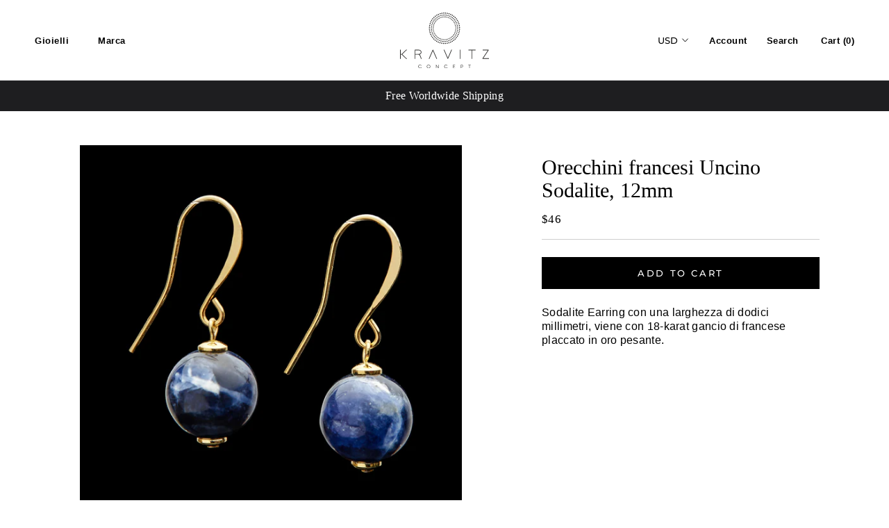

--- FILE ---
content_type: text/html; charset=utf-8
request_url: https://kravitzconcept.com/it/products/french-hook-sodalite-earrings-12mm
body_size: 23506
content:
<!doctype html>

<html class="no-js" lang="it">
  <head>
<meta name="smart-seo-integrated" content="true" /><title>Orecchini francesi Uncino Sodalite, 12mm</title>
<meta name="description" content="Sodalite Earring con una larghezza di dodici millimetri, viene con 18-karat gancio di francese placcato in oro pesante." />
<meta name="smartseo-keyword" content="" />
<meta name="smartseo-timestamp" content="0" /><meta charset="utf-8"> 
    <meta http-equiv="X-UA-Compatible" content="IE=edge,chrome=1">
    <meta name="viewport" content="width=device-width, initial-scale=1.0, height=device-height, minimum-scale=1.0, user-scalable=0">
    <meta name="theme-color" content="">

    <meta name="p:domain_verify" content="ec1789763799bed59e8592c4c15f45f2"/><link rel="canonical" href="https://kravitzconcept.com/it/products/french-hook-sodalite-earrings-12mm"><link rel="shortcut icon" href="//kravitzconcept.com/cdn/shop/files/kravitz_final12_32x32.png?v=1613770106" type="image/png"><meta property="og:type" content="product">
  <meta property="og:title" content="Orecchini francesi Uncino Sodalite, 12mm"><meta property="og:image" content="https://cdn.shopify.com/s/files/1/0090/0173/0133/t/2/assets/kravitz_final5.jpg">
<meta property="og:image:secure_url" content="https://cdn.shopify.com/s/files/1/0090/0173/0133/t/2/assets/kravitz_final5.jpg"><meta property="og:image" content="https://cdn.shopify.com/s/files/1/0090/0173/0133/t/2/assets/kravitz_final5.jpg">
<meta property="og:image:secure_url" content="https://cdn.shopify.com/s/files/1/0090/0173/0133/t/2/assets/kravitz_final5.jpg"><meta property="product:price:amount" content="46.00">
  <meta property="product:price:currency" content="USD"><meta property="og:description" content="Sodalite Earring con una larghezza di dodici millimetri, viene con 18-karat gancio di francese placcato in oro pesante."><meta property="og:url" content="https://kravitzconcept.com/it/products/french-hook-sodalite-earrings-12mm">
<meta property="og:site_name" content="KRAVITZ Concept">
<meta property="og:image" content="https://cdn.shopify.com/s/files/1/0090/0173/0133/t/2/assets/kravitz_final5.jpg">
<meta property="og:image:secure_url" content="https://cdn.shopify.com/s/files/1/0090/0173/0133/t/2/assets/kravitz_final5.jpg"><meta name="twitter:card" content="summary"><meta name="twitter:title" content="Orecchini francesi Uncino Sodalite, 12mm">
  <meta name="twitter:description" content="Sodalite Earring con una larghezza di dodici millimetri, viene con 18-karat gancio di francese placcato in oro pesante.">
  <meta name="twitter:image" content="https://kravitzconcept.com/cdn/shop/products/French-Hook-Sodalite-Earrings-12mm-3061-bb_600x600_crop_center.jpg?v=1575477875">
<script>window.performance && window.performance.mark && window.performance.mark('shopify.content_for_header.start');</script><meta id="shopify-digital-wallet" name="shopify-digital-wallet" content="/9001730133/digital_wallets/dialog">
<link rel="alternate" hreflang="x-default" href="https://kravitzconcept.com/products/french-hook-sodalite-earrings-12mm">
<link rel="alternate" hreflang="en" href="https://kravitzconcept.com/products/french-hook-sodalite-earrings-12mm">
<link rel="alternate" hreflang="de" href="https://kravitzconcept.com/de/products/french-hook-sodalite-earrings-12mm">
<link rel="alternate" hreflang="fr" href="https://kravitzconcept.com/fr/products/french-hook-sodalite-earrings-12mm">
<link rel="alternate" hreflang="he" href="https://kravitzconcept.com/he/products/french-hook-sodalite-earrings-12mm">
<link rel="alternate" hreflang="it" href="https://kravitzconcept.com/it/products/french-hook-sodalite-earrings-12mm">
<link rel="alternate" type="application/json+oembed" href="https://kravitzconcept.com/it/products/french-hook-sodalite-earrings-12mm.oembed">
<script async="async" src="/checkouts/internal/preloads.js?locale=it-US"></script>
<script id="shopify-features" type="application/json">{"accessToken":"98636ccd15d6cec33a6b7b3575b32c97","betas":["rich-media-storefront-analytics"],"domain":"kravitzconcept.com","predictiveSearch":true,"shopId":9001730133,"locale":"it"}</script>
<script>var Shopify = Shopify || {};
Shopify.shop = "kravitzconcept.myshopify.com";
Shopify.locale = "it";
Shopify.currency = {"active":"USD","rate":"1.0"};
Shopify.country = "US";
Shopify.theme = {"name":"Kravitz Concept White","id":80273244245,"schema_name":"Prestige","schema_version":"4.2.0","theme_store_id":855,"role":"main"};
Shopify.theme.handle = "null";
Shopify.theme.style = {"id":null,"handle":null};
Shopify.cdnHost = "kravitzconcept.com/cdn";
Shopify.routes = Shopify.routes || {};
Shopify.routes.root = "/it/";</script>
<script type="module">!function(o){(o.Shopify=o.Shopify||{}).modules=!0}(window);</script>
<script>!function(o){function n(){var o=[];function n(){o.push(Array.prototype.slice.apply(arguments))}return n.q=o,n}var t=o.Shopify=o.Shopify||{};t.loadFeatures=n(),t.autoloadFeatures=n()}(window);</script>
<script id="shop-js-analytics" type="application/json">{"pageType":"product"}</script>
<script defer="defer" async type="module" src="//kravitzconcept.com/cdn/shopifycloud/shop-js/modules/v2/client.init-shop-cart-sync_BZLe7Jwo.it.esm.js"></script>
<script defer="defer" async type="module" src="//kravitzconcept.com/cdn/shopifycloud/shop-js/modules/v2/chunk.common_CohdiOME.esm.js"></script>
<script type="module">
  await import("//kravitzconcept.com/cdn/shopifycloud/shop-js/modules/v2/client.init-shop-cart-sync_BZLe7Jwo.it.esm.js");
await import("//kravitzconcept.com/cdn/shopifycloud/shop-js/modules/v2/chunk.common_CohdiOME.esm.js");

  window.Shopify.SignInWithShop?.initShopCartSync?.({"fedCMEnabled":true,"windoidEnabled":true});

</script>
<script>(function() {
  var isLoaded = false;
  function asyncLoad() {
    if (isLoaded) return;
    isLoaded = true;
    var urls = ["\/\/d1liekpayvooaz.cloudfront.net\/apps\/customizery\/customizery.js?shop=kravitzconcept.myshopify.com","https:\/\/cdn.weglot.com\/weglot_script_tag.js?shop=kravitzconcept.myshopify.com","https:\/\/easygdpr.b-cdn.net\/v\/1553540745\/gdpr.min.js?shop=kravitzconcept.myshopify.com","\/\/code.tidio.co\/u8jpm5sio8sdqmsy3sw4nmzclutkgwhp.js?shop=kravitzconcept.myshopify.com","https:\/\/static.klaviyo.com\/onsite\/js\/QGKVXd\/klaviyo.js?company_id=QGKVXd\u0026shop=kravitzconcept.myshopify.com","https:\/\/cdn.hextom.com\/js\/quickannouncementbar.js?shop=kravitzconcept.myshopify.com","https:\/\/cdn.nfcube.com\/instafeed-ca7714d3447562d78e35411657a5b70f.js?shop=kravitzconcept.myshopify.com"];
    for (var i = 0; i < urls.length; i++) {
      var s = document.createElement('script');
      s.type = 'text/javascript';
      s.async = true;
      s.src = urls[i];
      var x = document.getElementsByTagName('script')[0];
      x.parentNode.insertBefore(s, x);
    }
  };
  if(window.attachEvent) {
    window.attachEvent('onload', asyncLoad);
  } else {
    window.addEventListener('load', asyncLoad, false);
  }
})();</script>
<script id="__st">var __st={"a":9001730133,"offset":7200,"reqid":"c7b1733a-1d51-4c63-9ab6-5356c536b575-1768580072","pageurl":"kravitzconcept.com\/it\/products\/french-hook-sodalite-earrings-12mm","u":"ca98ff0ccdc2","p":"product","rtyp":"product","rid":4419942907989};</script>
<script>window.ShopifyPaypalV4VisibilityTracking = true;</script>
<script id="captcha-bootstrap">!function(){'use strict';const t='contact',e='account',n='new_comment',o=[[t,t],['blogs',n],['comments',n],[t,'customer']],c=[[e,'customer_login'],[e,'guest_login'],[e,'recover_customer_password'],[e,'create_customer']],r=t=>t.map((([t,e])=>`form[action*='/${t}']:not([data-nocaptcha='true']) input[name='form_type'][value='${e}']`)).join(','),a=t=>()=>t?[...document.querySelectorAll(t)].map((t=>t.form)):[];function s(){const t=[...o],e=r(t);return a(e)}const i='password',u='form_key',d=['recaptcha-v3-token','g-recaptcha-response','h-captcha-response',i],f=()=>{try{return window.sessionStorage}catch{return}},m='__shopify_v',_=t=>t.elements[u];function p(t,e,n=!1){try{const o=window.sessionStorage,c=JSON.parse(o.getItem(e)),{data:r}=function(t){const{data:e,action:n}=t;return t[m]||n?{data:e,action:n}:{data:t,action:n}}(c);for(const[e,n]of Object.entries(r))t.elements[e]&&(t.elements[e].value=n);n&&o.removeItem(e)}catch(o){console.error('form repopulation failed',{error:o})}}const l='form_type',E='cptcha';function T(t){t.dataset[E]=!0}const w=window,h=w.document,L='Shopify',v='ce_forms',y='captcha';let A=!1;((t,e)=>{const n=(g='f06e6c50-85a8-45c8-87d0-21a2b65856fe',I='https://cdn.shopify.com/shopifycloud/storefront-forms-hcaptcha/ce_storefront_forms_captcha_hcaptcha.v1.5.2.iife.js',D={infoText:'Protetto da hCaptcha',privacyText:'Privacy',termsText:'Termini'},(t,e,n)=>{const o=w[L][v],c=o.bindForm;if(c)return c(t,g,e,D).then(n);var r;o.q.push([[t,g,e,D],n]),r=I,A||(h.body.append(Object.assign(h.createElement('script'),{id:'captcha-provider',async:!0,src:r})),A=!0)});var g,I,D;w[L]=w[L]||{},w[L][v]=w[L][v]||{},w[L][v].q=[],w[L][y]=w[L][y]||{},w[L][y].protect=function(t,e){n(t,void 0,e),T(t)},Object.freeze(w[L][y]),function(t,e,n,w,h,L){const[v,y,A,g]=function(t,e,n){const i=e?o:[],u=t?c:[],d=[...i,...u],f=r(d),m=r(i),_=r(d.filter((([t,e])=>n.includes(e))));return[a(f),a(m),a(_),s()]}(w,h,L),I=t=>{const e=t.target;return e instanceof HTMLFormElement?e:e&&e.form},D=t=>v().includes(t);t.addEventListener('submit',(t=>{const e=I(t);if(!e)return;const n=D(e)&&!e.dataset.hcaptchaBound&&!e.dataset.recaptchaBound,o=_(e),c=g().includes(e)&&(!o||!o.value);(n||c)&&t.preventDefault(),c&&!n&&(function(t){try{if(!f())return;!function(t){const e=f();if(!e)return;const n=_(t);if(!n)return;const o=n.value;o&&e.removeItem(o)}(t);const e=Array.from(Array(32),(()=>Math.random().toString(36)[2])).join('');!function(t,e){_(t)||t.append(Object.assign(document.createElement('input'),{type:'hidden',name:u})),t.elements[u].value=e}(t,e),function(t,e){const n=f();if(!n)return;const o=[...t.querySelectorAll(`input[type='${i}']`)].map((({name:t})=>t)),c=[...d,...o],r={};for(const[a,s]of new FormData(t).entries())c.includes(a)||(r[a]=s);n.setItem(e,JSON.stringify({[m]:1,action:t.action,data:r}))}(t,e)}catch(e){console.error('failed to persist form',e)}}(e),e.submit())}));const S=(t,e)=>{t&&!t.dataset[E]&&(n(t,e.some((e=>e===t))),T(t))};for(const o of['focusin','change'])t.addEventListener(o,(t=>{const e=I(t);D(e)&&S(e,y())}));const B=e.get('form_key'),M=e.get(l),P=B&&M;t.addEventListener('DOMContentLoaded',(()=>{const t=y();if(P)for(const e of t)e.elements[l].value===M&&p(e,B);[...new Set([...A(),...v().filter((t=>'true'===t.dataset.shopifyCaptcha))])].forEach((e=>S(e,t)))}))}(h,new URLSearchParams(w.location.search),n,t,e,['guest_login'])})(!0,!0)}();</script>
<script integrity="sha256-4kQ18oKyAcykRKYeNunJcIwy7WH5gtpwJnB7kiuLZ1E=" data-source-attribution="shopify.loadfeatures" defer="defer" src="//kravitzconcept.com/cdn/shopifycloud/storefront/assets/storefront/load_feature-a0a9edcb.js" crossorigin="anonymous"></script>
<script data-source-attribution="shopify.dynamic_checkout.dynamic.init">var Shopify=Shopify||{};Shopify.PaymentButton=Shopify.PaymentButton||{isStorefrontPortableWallets:!0,init:function(){window.Shopify.PaymentButton.init=function(){};var t=document.createElement("script");t.src="https://kravitzconcept.com/cdn/shopifycloud/portable-wallets/latest/portable-wallets.it.js",t.type="module",document.head.appendChild(t)}};
</script>
<script data-source-attribution="shopify.dynamic_checkout.buyer_consent">
  function portableWalletsHideBuyerConsent(e){var t=document.getElementById("shopify-buyer-consent"),n=document.getElementById("shopify-subscription-policy-button");t&&n&&(t.classList.add("hidden"),t.setAttribute("aria-hidden","true"),n.removeEventListener("click",e))}function portableWalletsShowBuyerConsent(e){var t=document.getElementById("shopify-buyer-consent"),n=document.getElementById("shopify-subscription-policy-button");t&&n&&(t.classList.remove("hidden"),t.removeAttribute("aria-hidden"),n.addEventListener("click",e))}window.Shopify?.PaymentButton&&(window.Shopify.PaymentButton.hideBuyerConsent=portableWalletsHideBuyerConsent,window.Shopify.PaymentButton.showBuyerConsent=portableWalletsShowBuyerConsent);
</script>
<script data-source-attribution="shopify.dynamic_checkout.cart.bootstrap">document.addEventListener("DOMContentLoaded",(function(){function t(){return document.querySelector("shopify-accelerated-checkout-cart, shopify-accelerated-checkout")}if(t())Shopify.PaymentButton.init();else{new MutationObserver((function(e,n){t()&&(Shopify.PaymentButton.init(),n.disconnect())})).observe(document.body,{childList:!0,subtree:!0})}}));
</script>
<script id='scb4127' type='text/javascript' async='' src='https://kravitzconcept.com/cdn/shopifycloud/privacy-banner/storefront-banner.js'></script>
<script>window.performance && window.performance.mark && window.performance.mark('shopify.content_for_header.end');</script>

    <link rel="stylesheet" href="//kravitzconcept.com/cdn/shop/t/6/assets/theme.scss.css?v=111725733536694777141759259736">

    <script>
      // This allows to expose several variables to the global scope, to be used in scripts
      window.theme = {
        template: "product",
        shopCurrency: "USD",
        moneyFormat: "\u003cspan class=money\u003e${{amount}}\u003c\/span\u003e",
        moneyWithCurrencyFormat: "\u003cspan class=money\u003e${{amount}} USD\u003c\/span\u003e",
        currencyConversionEnabled: true,
        currencyConversionMoneyFormat: "money_format",
        currencyConversionRoundAmounts: true,
        productImageSize: "natural",
        searchMode: "product",
        showPageTransition: true,
        showElementStaggering: true,
        showImageZooming: true
      };

      window.languages = {
        cartAddNote: "Add Order Note",
        cartEditNote: "Edit Order Note",
        productImageLoadingError: "This image could not be loaded. Please try to reload the page.",
        productFormAddToCart: "Add to cart",
        productFormUnavailable: "Unavailable",
        productFormSoldOut: "Sold Out",
        shippingEstimatorOneResult: "1 option available:",
        shippingEstimatorMoreResults: "{{count}} options available:",
        shippingEstimatorNoResults: "No shipping could be found"
      };

      window.lazySizesConfig = {
        loadHidden: false,
        hFac: 0.5,
        expFactor: 2,
        ricTimeout: 150,
        lazyClass: 'Image--lazyLoad',
        loadingClass: 'Image--lazyLoading',
        loadedClass: 'Image--lazyLoaded'
      };

      document.documentElement.className = document.documentElement.className.replace('no-js', 'js');
      document.documentElement.style.setProperty('--window-height', window.innerHeight + 'px');

      // We do a quick detection of some features (we could use Modernizr but for so little...)
      (function() {
        document.documentElement.className += ((window.CSS && window.CSS.supports('(position: sticky) or (position: -webkit-sticky)')) ? ' supports-sticky' : ' no-supports-sticky');
        document.documentElement.className += (window.matchMedia('(-moz-touch-enabled: 1), (hover: none)')).matches ? ' no-supports-hover' : ' supports-hover';
      }());

      (function () {
  window.onpageshow = function(event) {
    if (event.persisted) {
      window.location.reload();
    }
  };
})();
    </script>

    <script src="//kravitzconcept.com/cdn/shop/t/6/assets/lazysizes.min.js?v=174358363404432586981576595453" async></script>

    
      <script src="//cdn.shopify.com/s/javascripts/currencies.js" defer></script>
    
<script src="https://polyfill-fastly.net/v3/polyfill.min.js?unknown=polyfill&features=fetch,Element.prototype.closest,Element.prototype.remove,Element.prototype.classList,Array.prototype.includes,Array.prototype.fill,Object.assign,CustomEvent,IntersectionObserver,IntersectionObserverEntry" defer></script>
    <script src="//kravitzconcept.com/cdn/shop/t/6/assets/libs.min.js?v=88466822118989791001576595454" defer></script>
    <script src="//kravitzconcept.com/cdn/shop/t/6/assets/theme.min.js?v=85186505624659755561576595456" defer></script>
    <script src="//kravitzconcept.com/cdn/shop/t/6/assets/custom.js?v=50461721814220097711576595450" defer></script>

    
  <script type="application/ld+json">
  {
    "@context": "http://schema.org",
    "@type": "Product",
    "offers": {
      "@type": "Offer",
      "availability":"https://schema.org/InStock",
      "price": "46.00",
      "priceCurrency": "USD",
      "url": "https://kravitzconcept.com/it/products/french-hook-sodalite-earrings-12mm"
    },
    "brand": "KRAVITZ Concept",
    "name": "Orecchini francesi Uncino Sodalite, 12mm",
	"aggregateRating": {
		"ratingValue":"5",
		"ratingCount":"5"
	},
    "description": "Sodalite Earring con una larghezza di dodici millimetri, viene con 18-karat gancio di francese placcato in oro pesante.",
    "category": "Earrings",
    "url": "https://kravitzconcept.com/it/products/french-hook-sodalite-earrings-12mm",
    "image": {
      "@type": "ImageObject",
      "url": "https://kravitzconcept.com/cdn/shop/products/French-Hook-Sodalite-Earrings-12mm-3061-bb_1024x1024.jpg?v=1575477875",
      "image": "https://kravitzconcept.com/cdn/shop/products/French-Hook-Sodalite-Earrings-12mm-3061-bb_1024x1024.jpg?v=1575477875",
      "name": "Orecchini francesi Uncino Sodalite, 12mm",
      "width": 1024,
      "height": 1024
    }
  }
  </script>

    <style>
      .Header__LinkSpacer{
      display:none
      }
     
      #section-1561314411861{
      	background:#000
      }
      .PlaceholderBackground{
      	display:none;
      }
      
      .Heading {
    font-family: Conv_ProximaNova-Regular,sans-serif;
        
            font-size: .8125rem;
    
    letter-spacing: .5px;
    font-weight: 600;
    
    
        
    }
      html{
          font-size: 16px;
      }
    body {
          font-size: 16px;
    font-family: "Conv_MinionPro-Regular",sans-serif;
    font-size: 1rem;
      font-weight: 400;
      
      line-height: 1.25;
    letter-spacing: .3px;
    font-size: 1rem;
      
    }
      
      .ProductMeta__Description strong{
      	 font-weight: 400;
      }
      
      .AnnouncementBar__Content{
    font-family: "Conv_MinionPro-Regular",sans-serif;
    font-weight: 400;
    font-size: 16px;
    letter-spacing: 0px;
      }
      .ProductMeta__Title{
          font-family: "TradeGothic-Bold",sans-serif;
    font-weight: 800;
    font-size: 1.875rem;
        text-transform:uppercase;       letter-spacing: 0px;
   
    line-height: 1.13;

      }
      
      .ProductItem__Price{
       font-family: "Minion",sans-serif;    font-size: 15px; font-style: italic;font-weight: 500;
      }

      .ProductItem__Title{
      	 font-family: "Minion",sans-serif;    font-size: 15px;
/*             font-size: .9375rem; */
    line-height: 1.25rem;
    font-weight: 500;
      }
      .Collapsible__Button{
      text-transform:uppercase}
      
      .SectionHeader__Heading.SectionHeader__Heading{
      	 text-transform:uppercase
      }
      
      .ProductMeta__Price { font-family: "Conv_MinionPro-Regular";}
      
        
  @media(max-width:1000px){
  
   .ProductItem__Price{
           font-size: 12px;  
      }

      .ProductItem__Title{
      
       font-size: 12px;  
      }
    .money{
    font-size: 12px!important;
    }
  
  }

      
    </style>
    

    


	
   
    
    

  <!-- "snippets/shogun-head.liquid" was not rendered, the associated app was uninstalled -->
<!--Gem_Page_Header_Script-->
<!-- "snippets/gem-app-header-scripts.liquid" was not rendered, the associated app was uninstalled -->
<!--End_Gem_Page_Header_Script-->

<!--Start Weglot Script-->
<script src="//cdn.weglot.com/weglot.min.js"></script>
<script id="has-script-tags">Weglot.initialize({ api_key:"wg_e579908a3b60891a0266b0418fd19bdf6" });</script>
<!--End Weglot Script-->


  

  

  

  
    <script type="text/javascript">
      try {
        window.EasyGdprSettings = "{\"cookie_banner\":true,\"cookie_banner_cookiename\":\"\",\"cookie_banner_settings\":{\"show_cookie_icon\":false,\"font_family\":\"#auto\",\"size\":\"medium\",\"restrict_eu\":true,\"banner_text_color\":{},\"language_detection\":\"country\",\"banner_color\":{\"opacity\":1,\"hexcode\":\"#000000\"},\"button_text_color\":{},\"button_color\":{\"hexcode\":\"#ffffff\",\"opacity\":1}},\"current_theme\":\"prestige\",\"custom_button_position\":\"\",\"eg_display\":[\"footer\",\"login\",\"account\"],\"enabled\":true,\"restrict_eu\":true,\"texts\":{}}";
      } catch (error) {}
    </script>
  



<link href="https://monorail-edge.shopifysvc.com" rel="dns-prefetch">
<script>(function(){if ("sendBeacon" in navigator && "performance" in window) {try {var session_token_from_headers = performance.getEntriesByType('navigation')[0].serverTiming.find(x => x.name == '_s').description;} catch {var session_token_from_headers = undefined;}var session_cookie_matches = document.cookie.match(/_shopify_s=([^;]*)/);var session_token_from_cookie = session_cookie_matches && session_cookie_matches.length === 2 ? session_cookie_matches[1] : "";var session_token = session_token_from_headers || session_token_from_cookie || "";function handle_abandonment_event(e) {var entries = performance.getEntries().filter(function(entry) {return /monorail-edge.shopifysvc.com/.test(entry.name);});if (!window.abandonment_tracked && entries.length === 0) {window.abandonment_tracked = true;var currentMs = Date.now();var navigation_start = performance.timing.navigationStart;var payload = {shop_id: 9001730133,url: window.location.href,navigation_start,duration: currentMs - navigation_start,session_token,page_type: "product"};window.navigator.sendBeacon("https://monorail-edge.shopifysvc.com/v1/produce", JSON.stringify({schema_id: "online_store_buyer_site_abandonment/1.1",payload: payload,metadata: {event_created_at_ms: currentMs,event_sent_at_ms: currentMs}}));}}window.addEventListener('pagehide', handle_abandonment_event);}}());</script>
<script id="web-pixels-manager-setup">(function e(e,d,r,n,o){if(void 0===o&&(o={}),!Boolean(null===(a=null===(i=window.Shopify)||void 0===i?void 0:i.analytics)||void 0===a?void 0:a.replayQueue)){var i,a;window.Shopify=window.Shopify||{};var t=window.Shopify;t.analytics=t.analytics||{};var s=t.analytics;s.replayQueue=[],s.publish=function(e,d,r){return s.replayQueue.push([e,d,r]),!0};try{self.performance.mark("wpm:start")}catch(e){}var l=function(){var e={modern:/Edge?\/(1{2}[4-9]|1[2-9]\d|[2-9]\d{2}|\d{4,})\.\d+(\.\d+|)|Firefox\/(1{2}[4-9]|1[2-9]\d|[2-9]\d{2}|\d{4,})\.\d+(\.\d+|)|Chrom(ium|e)\/(9{2}|\d{3,})\.\d+(\.\d+|)|(Maci|X1{2}).+ Version\/(15\.\d+|(1[6-9]|[2-9]\d|\d{3,})\.\d+)([,.]\d+|)( \(\w+\)|)( Mobile\/\w+|) Safari\/|Chrome.+OPR\/(9{2}|\d{3,})\.\d+\.\d+|(CPU[ +]OS|iPhone[ +]OS|CPU[ +]iPhone|CPU IPhone OS|CPU iPad OS)[ +]+(15[._]\d+|(1[6-9]|[2-9]\d|\d{3,})[._]\d+)([._]\d+|)|Android:?[ /-](13[3-9]|1[4-9]\d|[2-9]\d{2}|\d{4,})(\.\d+|)(\.\d+|)|Android.+Firefox\/(13[5-9]|1[4-9]\d|[2-9]\d{2}|\d{4,})\.\d+(\.\d+|)|Android.+Chrom(ium|e)\/(13[3-9]|1[4-9]\d|[2-9]\d{2}|\d{4,})\.\d+(\.\d+|)|SamsungBrowser\/([2-9]\d|\d{3,})\.\d+/,legacy:/Edge?\/(1[6-9]|[2-9]\d|\d{3,})\.\d+(\.\d+|)|Firefox\/(5[4-9]|[6-9]\d|\d{3,})\.\d+(\.\d+|)|Chrom(ium|e)\/(5[1-9]|[6-9]\d|\d{3,})\.\d+(\.\d+|)([\d.]+$|.*Safari\/(?![\d.]+ Edge\/[\d.]+$))|(Maci|X1{2}).+ Version\/(10\.\d+|(1[1-9]|[2-9]\d|\d{3,})\.\d+)([,.]\d+|)( \(\w+\)|)( Mobile\/\w+|) Safari\/|Chrome.+OPR\/(3[89]|[4-9]\d|\d{3,})\.\d+\.\d+|(CPU[ +]OS|iPhone[ +]OS|CPU[ +]iPhone|CPU IPhone OS|CPU iPad OS)[ +]+(10[._]\d+|(1[1-9]|[2-9]\d|\d{3,})[._]\d+)([._]\d+|)|Android:?[ /-](13[3-9]|1[4-9]\d|[2-9]\d{2}|\d{4,})(\.\d+|)(\.\d+|)|Mobile Safari.+OPR\/([89]\d|\d{3,})\.\d+\.\d+|Android.+Firefox\/(13[5-9]|1[4-9]\d|[2-9]\d{2}|\d{4,})\.\d+(\.\d+|)|Android.+Chrom(ium|e)\/(13[3-9]|1[4-9]\d|[2-9]\d{2}|\d{4,})\.\d+(\.\d+|)|Android.+(UC? ?Browser|UCWEB|U3)[ /]?(15\.([5-9]|\d{2,})|(1[6-9]|[2-9]\d|\d{3,})\.\d+)\.\d+|SamsungBrowser\/(5\.\d+|([6-9]|\d{2,})\.\d+)|Android.+MQ{2}Browser\/(14(\.(9|\d{2,})|)|(1[5-9]|[2-9]\d|\d{3,})(\.\d+|))(\.\d+|)|K[Aa][Ii]OS\/(3\.\d+|([4-9]|\d{2,})\.\d+)(\.\d+|)/},d=e.modern,r=e.legacy,n=navigator.userAgent;return n.match(d)?"modern":n.match(r)?"legacy":"unknown"}(),u="modern"===l?"modern":"legacy",c=(null!=n?n:{modern:"",legacy:""})[u],f=function(e){return[e.baseUrl,"/wpm","/b",e.hashVersion,"modern"===e.buildTarget?"m":"l",".js"].join("")}({baseUrl:d,hashVersion:r,buildTarget:u}),m=function(e){var d=e.version,r=e.bundleTarget,n=e.surface,o=e.pageUrl,i=e.monorailEndpoint;return{emit:function(e){var a=e.status,t=e.errorMsg,s=(new Date).getTime(),l=JSON.stringify({metadata:{event_sent_at_ms:s},events:[{schema_id:"web_pixels_manager_load/3.1",payload:{version:d,bundle_target:r,page_url:o,status:a,surface:n,error_msg:t},metadata:{event_created_at_ms:s}}]});if(!i)return console&&console.warn&&console.warn("[Web Pixels Manager] No Monorail endpoint provided, skipping logging."),!1;try{return self.navigator.sendBeacon.bind(self.navigator)(i,l)}catch(e){}var u=new XMLHttpRequest;try{return u.open("POST",i,!0),u.setRequestHeader("Content-Type","text/plain"),u.send(l),!0}catch(e){return console&&console.warn&&console.warn("[Web Pixels Manager] Got an unhandled error while logging to Monorail."),!1}}}}({version:r,bundleTarget:l,surface:e.surface,pageUrl:self.location.href,monorailEndpoint:e.monorailEndpoint});try{o.browserTarget=l,function(e){var d=e.src,r=e.async,n=void 0===r||r,o=e.onload,i=e.onerror,a=e.sri,t=e.scriptDataAttributes,s=void 0===t?{}:t,l=document.createElement("script"),u=document.querySelector("head"),c=document.querySelector("body");if(l.async=n,l.src=d,a&&(l.integrity=a,l.crossOrigin="anonymous"),s)for(var f in s)if(Object.prototype.hasOwnProperty.call(s,f))try{l.dataset[f]=s[f]}catch(e){}if(o&&l.addEventListener("load",o),i&&l.addEventListener("error",i),u)u.appendChild(l);else{if(!c)throw new Error("Did not find a head or body element to append the script");c.appendChild(l)}}({src:f,async:!0,onload:function(){if(!function(){var e,d;return Boolean(null===(d=null===(e=window.Shopify)||void 0===e?void 0:e.analytics)||void 0===d?void 0:d.initialized)}()){var d=window.webPixelsManager.init(e)||void 0;if(d){var r=window.Shopify.analytics;r.replayQueue.forEach((function(e){var r=e[0],n=e[1],o=e[2];d.publishCustomEvent(r,n,o)})),r.replayQueue=[],r.publish=d.publishCustomEvent,r.visitor=d.visitor,r.initialized=!0}}},onerror:function(){return m.emit({status:"failed",errorMsg:"".concat(f," has failed to load")})},sri:function(e){var d=/^sha384-[A-Za-z0-9+/=]+$/;return"string"==typeof e&&d.test(e)}(c)?c:"",scriptDataAttributes:o}),m.emit({status:"loading"})}catch(e){m.emit({status:"failed",errorMsg:(null==e?void 0:e.message)||"Unknown error"})}}})({shopId: 9001730133,storefrontBaseUrl: "https://kravitzconcept.com",extensionsBaseUrl: "https://extensions.shopifycdn.com/cdn/shopifycloud/web-pixels-manager",monorailEndpoint: "https://monorail-edge.shopifysvc.com/unstable/produce_batch",surface: "storefront-renderer",enabledBetaFlags: ["2dca8a86"],webPixelsConfigList: [{"id":"179109973","configuration":"{\"config\":\"{\\\"pixel_id\\\":\\\"G-5NKFRM4XPM\\\",\\\"gtag_events\\\":[{\\\"type\\\":\\\"purchase\\\",\\\"action_label\\\":\\\"G-5NKFRM4XPM\\\"},{\\\"type\\\":\\\"page_view\\\",\\\"action_label\\\":\\\"G-5NKFRM4XPM\\\"},{\\\"type\\\":\\\"view_item\\\",\\\"action_label\\\":\\\"G-5NKFRM4XPM\\\"},{\\\"type\\\":\\\"search\\\",\\\"action_label\\\":\\\"G-5NKFRM4XPM\\\"},{\\\"type\\\":\\\"add_to_cart\\\",\\\"action_label\\\":\\\"G-5NKFRM4XPM\\\"},{\\\"type\\\":\\\"begin_checkout\\\",\\\"action_label\\\":\\\"G-5NKFRM4XPM\\\"},{\\\"type\\\":\\\"add_payment_info\\\",\\\"action_label\\\":\\\"G-5NKFRM4XPM\\\"}],\\\"enable_monitoring_mode\\\":false}\"}","eventPayloadVersion":"v1","runtimeContext":"OPEN","scriptVersion":"b2a88bafab3e21179ed38636efcd8a93","type":"APP","apiClientId":1780363,"privacyPurposes":[],"dataSharingAdjustments":{"protectedCustomerApprovalScopes":["read_customer_address","read_customer_email","read_customer_name","read_customer_personal_data","read_customer_phone"]}},{"id":"49348693","configuration":"{\"pixel_id\":\"413790749515690\",\"pixel_type\":\"facebook_pixel\",\"metaapp_system_user_token\":\"-\"}","eventPayloadVersion":"v1","runtimeContext":"OPEN","scriptVersion":"ca16bc87fe92b6042fbaa3acc2fbdaa6","type":"APP","apiClientId":2329312,"privacyPurposes":["ANALYTICS","MARKETING","SALE_OF_DATA"],"dataSharingAdjustments":{"protectedCustomerApprovalScopes":["read_customer_address","read_customer_email","read_customer_name","read_customer_personal_data","read_customer_phone"]}},{"id":"46497877","configuration":"{\"tagID\":\"2612814299898\"}","eventPayloadVersion":"v1","runtimeContext":"STRICT","scriptVersion":"18031546ee651571ed29edbe71a3550b","type":"APP","apiClientId":3009811,"privacyPurposes":["ANALYTICS","MARKETING","SALE_OF_DATA"],"dataSharingAdjustments":{"protectedCustomerApprovalScopes":["read_customer_address","read_customer_email","read_customer_name","read_customer_personal_data","read_customer_phone"]}},{"id":"shopify-app-pixel","configuration":"{}","eventPayloadVersion":"v1","runtimeContext":"STRICT","scriptVersion":"0450","apiClientId":"shopify-pixel","type":"APP","privacyPurposes":["ANALYTICS","MARKETING"]},{"id":"shopify-custom-pixel","eventPayloadVersion":"v1","runtimeContext":"LAX","scriptVersion":"0450","apiClientId":"shopify-pixel","type":"CUSTOM","privacyPurposes":["ANALYTICS","MARKETING"]}],isMerchantRequest: false,initData: {"shop":{"name":"KRAVITZ Concept","paymentSettings":{"currencyCode":"USD"},"myshopifyDomain":"kravitzconcept.myshopify.com","countryCode":"IL","storefrontUrl":"https:\/\/kravitzconcept.com\/it"},"customer":null,"cart":null,"checkout":null,"productVariants":[{"price":{"amount":46.0,"currencyCode":"USD"},"product":{"title":"Orecchini francesi Uncino Sodalite, 12mm","vendor":"KRAVITZ Concept","id":"4419942907989","untranslatedTitle":"Orecchini francesi Uncino Sodalite, 12mm","url":"\/it\/products\/french-hook-sodalite-earrings-12mm","type":"Earrings"},"id":"31431480934485","image":{"src":"\/\/kravitzconcept.com\/cdn\/shop\/products\/French-Hook-Sodalite-Earrings-12mm-3061-bb.jpg?v=1575477875"},"sku":"3061","title":"Default Title","untranslatedTitle":"Default Title"}],"purchasingCompany":null},},"https://kravitzconcept.com/cdn","fcfee988w5aeb613cpc8e4bc33m6693e112",{"modern":"","legacy":""},{"shopId":"9001730133","storefrontBaseUrl":"https:\/\/kravitzconcept.com","extensionBaseUrl":"https:\/\/extensions.shopifycdn.com\/cdn\/shopifycloud\/web-pixels-manager","surface":"storefront-renderer","enabledBetaFlags":"[\"2dca8a86\"]","isMerchantRequest":"false","hashVersion":"fcfee988w5aeb613cpc8e4bc33m6693e112","publish":"custom","events":"[[\"page_viewed\",{}],[\"product_viewed\",{\"productVariant\":{\"price\":{\"amount\":46.0,\"currencyCode\":\"USD\"},\"product\":{\"title\":\"Orecchini francesi Uncino Sodalite, 12mm\",\"vendor\":\"KRAVITZ Concept\",\"id\":\"4419942907989\",\"untranslatedTitle\":\"Orecchini francesi Uncino Sodalite, 12mm\",\"url\":\"\/it\/products\/french-hook-sodalite-earrings-12mm\",\"type\":\"Earrings\"},\"id\":\"31431480934485\",\"image\":{\"src\":\"\/\/kravitzconcept.com\/cdn\/shop\/products\/French-Hook-Sodalite-Earrings-12mm-3061-bb.jpg?v=1575477875\"},\"sku\":\"3061\",\"title\":\"Default Title\",\"untranslatedTitle\":\"Default Title\"}}]]"});</script><script>
  window.ShopifyAnalytics = window.ShopifyAnalytics || {};
  window.ShopifyAnalytics.meta = window.ShopifyAnalytics.meta || {};
  window.ShopifyAnalytics.meta.currency = 'USD';
  var meta = {"product":{"id":4419942907989,"gid":"gid:\/\/shopify\/Product\/4419942907989","vendor":"KRAVITZ Concept","type":"Earrings","handle":"french-hook-sodalite-earrings-12mm","variants":[{"id":31431480934485,"price":4600,"name":"Orecchini francesi Uncino Sodalite, 12mm","public_title":null,"sku":"3061"}],"remote":false},"page":{"pageType":"product","resourceType":"product","resourceId":4419942907989,"requestId":"c7b1733a-1d51-4c63-9ab6-5356c536b575-1768580072"}};
  for (var attr in meta) {
    window.ShopifyAnalytics.meta[attr] = meta[attr];
  }
</script>
<script class="analytics">
  (function () {
    var customDocumentWrite = function(content) {
      var jquery = null;

      if (window.jQuery) {
        jquery = window.jQuery;
      } else if (window.Checkout && window.Checkout.$) {
        jquery = window.Checkout.$;
      }

      if (jquery) {
        jquery('body').append(content);
      }
    };

    var hasLoggedConversion = function(token) {
      if (token) {
        return document.cookie.indexOf('loggedConversion=' + token) !== -1;
      }
      return false;
    }

    var setCookieIfConversion = function(token) {
      if (token) {
        var twoMonthsFromNow = new Date(Date.now());
        twoMonthsFromNow.setMonth(twoMonthsFromNow.getMonth() + 2);

        document.cookie = 'loggedConversion=' + token + '; expires=' + twoMonthsFromNow;
      }
    }

    var trekkie = window.ShopifyAnalytics.lib = window.trekkie = window.trekkie || [];
    if (trekkie.integrations) {
      return;
    }
    trekkie.methods = [
      'identify',
      'page',
      'ready',
      'track',
      'trackForm',
      'trackLink'
    ];
    trekkie.factory = function(method) {
      return function() {
        var args = Array.prototype.slice.call(arguments);
        args.unshift(method);
        trekkie.push(args);
        return trekkie;
      };
    };
    for (var i = 0; i < trekkie.methods.length; i++) {
      var key = trekkie.methods[i];
      trekkie[key] = trekkie.factory(key);
    }
    trekkie.load = function(config) {
      trekkie.config = config || {};
      trekkie.config.initialDocumentCookie = document.cookie;
      var first = document.getElementsByTagName('script')[0];
      var script = document.createElement('script');
      script.type = 'text/javascript';
      script.onerror = function(e) {
        var scriptFallback = document.createElement('script');
        scriptFallback.type = 'text/javascript';
        scriptFallback.onerror = function(error) {
                var Monorail = {
      produce: function produce(monorailDomain, schemaId, payload) {
        var currentMs = new Date().getTime();
        var event = {
          schema_id: schemaId,
          payload: payload,
          metadata: {
            event_created_at_ms: currentMs,
            event_sent_at_ms: currentMs
          }
        };
        return Monorail.sendRequest("https://" + monorailDomain + "/v1/produce", JSON.stringify(event));
      },
      sendRequest: function sendRequest(endpointUrl, payload) {
        // Try the sendBeacon API
        if (window && window.navigator && typeof window.navigator.sendBeacon === 'function' && typeof window.Blob === 'function' && !Monorail.isIos12()) {
          var blobData = new window.Blob([payload], {
            type: 'text/plain'
          });

          if (window.navigator.sendBeacon(endpointUrl, blobData)) {
            return true;
          } // sendBeacon was not successful

        } // XHR beacon

        var xhr = new XMLHttpRequest();

        try {
          xhr.open('POST', endpointUrl);
          xhr.setRequestHeader('Content-Type', 'text/plain');
          xhr.send(payload);
        } catch (e) {
          console.log(e);
        }

        return false;
      },
      isIos12: function isIos12() {
        return window.navigator.userAgent.lastIndexOf('iPhone; CPU iPhone OS 12_') !== -1 || window.navigator.userAgent.lastIndexOf('iPad; CPU OS 12_') !== -1;
      }
    };
    Monorail.produce('monorail-edge.shopifysvc.com',
      'trekkie_storefront_load_errors/1.1',
      {shop_id: 9001730133,
      theme_id: 80273244245,
      app_name: "storefront",
      context_url: window.location.href,
      source_url: "//kravitzconcept.com/cdn/s/trekkie.storefront.cd680fe47e6c39ca5d5df5f0a32d569bc48c0f27.min.js"});

        };
        scriptFallback.async = true;
        scriptFallback.src = '//kravitzconcept.com/cdn/s/trekkie.storefront.cd680fe47e6c39ca5d5df5f0a32d569bc48c0f27.min.js';
        first.parentNode.insertBefore(scriptFallback, first);
      };
      script.async = true;
      script.src = '//kravitzconcept.com/cdn/s/trekkie.storefront.cd680fe47e6c39ca5d5df5f0a32d569bc48c0f27.min.js';
      first.parentNode.insertBefore(script, first);
    };
    trekkie.load(
      {"Trekkie":{"appName":"storefront","development":false,"defaultAttributes":{"shopId":9001730133,"isMerchantRequest":null,"themeId":80273244245,"themeCityHash":"4360727870335493250","contentLanguage":"it","currency":"USD","eventMetadataId":"c1f3e85d-4b48-4a81-b735-12b2ef27a28c"},"isServerSideCookieWritingEnabled":true,"monorailRegion":"shop_domain","enabledBetaFlags":["65f19447"]},"Session Attribution":{},"S2S":{"facebookCapiEnabled":true,"source":"trekkie-storefront-renderer","apiClientId":580111}}
    );

    var loaded = false;
    trekkie.ready(function() {
      if (loaded) return;
      loaded = true;

      window.ShopifyAnalytics.lib = window.trekkie;

      var originalDocumentWrite = document.write;
      document.write = customDocumentWrite;
      try { window.ShopifyAnalytics.merchantGoogleAnalytics.call(this); } catch(error) {};
      document.write = originalDocumentWrite;

      window.ShopifyAnalytics.lib.page(null,{"pageType":"product","resourceType":"product","resourceId":4419942907989,"requestId":"c7b1733a-1d51-4c63-9ab6-5356c536b575-1768580072","shopifyEmitted":true});

      var match = window.location.pathname.match(/checkouts\/(.+)\/(thank_you|post_purchase)/)
      var token = match? match[1]: undefined;
      if (!hasLoggedConversion(token)) {
        setCookieIfConversion(token);
        window.ShopifyAnalytics.lib.track("Viewed Product",{"currency":"USD","variantId":31431480934485,"productId":4419942907989,"productGid":"gid:\/\/shopify\/Product\/4419942907989","name":"Orecchini francesi Uncino Sodalite, 12mm","price":"46.00","sku":"3061","brand":"KRAVITZ Concept","variant":null,"category":"Earrings","nonInteraction":true,"remote":false},undefined,undefined,{"shopifyEmitted":true});
      window.ShopifyAnalytics.lib.track("monorail:\/\/trekkie_storefront_viewed_product\/1.1",{"currency":"USD","variantId":31431480934485,"productId":4419942907989,"productGid":"gid:\/\/shopify\/Product\/4419942907989","name":"Orecchini francesi Uncino Sodalite, 12mm","price":"46.00","sku":"3061","brand":"KRAVITZ Concept","variant":null,"category":"Earrings","nonInteraction":true,"remote":false,"referer":"https:\/\/kravitzconcept.com\/it\/products\/french-hook-sodalite-earrings-12mm"});
      }
    });


        var eventsListenerScript = document.createElement('script');
        eventsListenerScript.async = true;
        eventsListenerScript.src = "//kravitzconcept.com/cdn/shopifycloud/storefront/assets/shop_events_listener-3da45d37.js";
        document.getElementsByTagName('head')[0].appendChild(eventsListenerScript);

})();</script>
  <script>
  if (!window.ga || (window.ga && typeof window.ga !== 'function')) {
    window.ga = function ga() {
      (window.ga.q = window.ga.q || []).push(arguments);
      if (window.Shopify && window.Shopify.analytics && typeof window.Shopify.analytics.publish === 'function') {
        window.Shopify.analytics.publish("ga_stub_called", {}, {sendTo: "google_osp_migration"});
      }
      console.error("Shopify's Google Analytics stub called with:", Array.from(arguments), "\nSee https://help.shopify.com/manual/promoting-marketing/pixels/pixel-migration#google for more information.");
    };
    if (window.Shopify && window.Shopify.analytics && typeof window.Shopify.analytics.publish === 'function') {
      window.Shopify.analytics.publish("ga_stub_initialized", {}, {sendTo: "google_osp_migration"});
    }
  }
</script>
<script
  defer
  src="https://kravitzconcept.com/cdn/shopifycloud/perf-kit/shopify-perf-kit-3.0.4.min.js"
  data-application="storefront-renderer"
  data-shop-id="9001730133"
  data-render-region="gcp-us-central1"
  data-page-type="product"
  data-theme-instance-id="80273244245"
  data-theme-name="Prestige"
  data-theme-version="4.2.0"
  data-monorail-region="shop_domain"
  data-resource-timing-sampling-rate="10"
  data-shs="true"
  data-shs-beacon="true"
  data-shs-export-with-fetch="true"
  data-shs-logs-sample-rate="1"
  data-shs-beacon-endpoint="https://kravitzconcept.com/api/collect"
></script>
</head>

  <body class="prestige--v4  template-product">
    <a class="PageSkipLink u-visually-hidden" href="#main">Skip to content</a>
    <span class="LoadingBar"></span>
    <div class="PageOverlay"></div>
    <div class="PageTransition"></div>

    <div id="shopify-section-popup" class="shopify-section"></div>
    <div id="shopify-section-sidebar-menu" class="shopify-section"><section id="sidebar-menu" class="SidebarMenu Drawer Drawer--small Drawer--fromLeft" aria-hidden="true" data-section-id="sidebar-menu" data-section-type="sidebar-menu">
    <header class="Drawer__Header" data-drawer-animated-left>
      <button class="Drawer__Close Icon-Wrapper--clickable" data-action="close-drawer" data-drawer-id="sidebar-menu" aria-label="Close navigation"><svg class="Icon Icon--close" role="presentation" viewBox="0 0 16 14">
      <path d="M15 0L1 14m14 0L1 0" stroke="currentColor" fill="none" fill-rule="evenodd"></path>
    </svg></button>
    </header>

    <div class="Drawer__Content">
      <div class="Drawer__Main" data-drawer-animated-left data-scrollable>
        <div class="Drawer__Container">
          <nav class="SidebarMenu__Nav SidebarMenu__Nav--primary" aria-label="Sidebar navigation"><div class="Collapsible"><button class="Collapsible__Button Heading u-h6" data-action="toggle-collapsible" aria-expanded="false">Gioielli<span class="Collapsible__Plus"></span>
                  </button>

                  <div class="Collapsible__Inner">
                    <div class="Collapsible__Content"><div class="Collapsible"><button class="Collapsible__Button Heading Text--subdued Link--primary u-h7" data-action="toggle-collapsible" aria-expanded="false">Bracciali<span class="Collapsible__Plus"></span>
                            </button>

                            <div class="Collapsible__Inner">
                              <div class="Collapsible__Content">
                                <ul class="Linklist Linklist--bordered Linklist--spacingLoose"><li class="Linklist__Item">
                                      <a href="/it/collections/the-classics" class="Text--subdued Link Link--primary">The Classics</a>
                                    </li><li class="Linklist__Item">
                                      <a href="/it/collections/multi-colors" class="Text--subdued Link Link--primary">Multi Colors</a>
                                    </li></ul>
                              </div>
                            </div></div><div class="Collapsible"><button class="Collapsible__Button Heading Text--subdued Link--primary u-h7" data-action="toggle-collapsible" aria-expanded="false">Necklaces<span class="Collapsible__Plus"></span>
                            </button>

                            <div class="Collapsible__Inner">
                              <div class="Collapsible__Content">
                                <ul class="Linklist Linklist--bordered Linklist--spacingLoose"><li class="Linklist__Item">
                                      <a href="/it/collections/pendant-necklaces" class="Text--subdued Link Link--primary">Pendant Necklaces</a>
                                    </li><li class="Linklist__Item">
                                      <a href="/it/collections/necklaces-1" class="Text--subdued Link Link--primary">Beaded Necklaces</a>
                                    </li></ul>
                              </div>
                            </div></div><div class="Collapsible"><a href="/it/collections/earrings-for-gift" class="Collapsible__Button Heading Text--subdued Link Link--primary u-h7">Earrings</a></div><div class="Collapsible"><a href="/it/collections/anklets" class="Collapsible__Button Heading Text--subdued Link Link--primary u-h7">Anklets</a></div></div>
                  </div></div><div class="Collapsible"><button class="Collapsible__Button Heading u-h6" data-action="toggle-collapsible" aria-expanded="false">Marca<span class="Collapsible__Plus"></span>
                  </button>

                  <div class="Collapsible__Inner">
                    <div class="Collapsible__Content"><div class="Collapsible"><a href="/it/pages/about-us" class="Collapsible__Button Heading Text--subdued Link Link--primary u-h7">Concetto di marchio</a></div><div class="Collapsible"><a href="/it/pages/about-the-designer" class="Collapsible__Button Heading Text--subdued Link Link--primary u-h7">Informazioni sulla finestra di progettazione</a></div></div>
                  </div></div></nav><nav class="SidebarMenu__Nav SidebarMenu__Nav--secondary">
            <ul class="Linklist Linklist--spacingLoose"><li class="Linklist__Item">
                  <a href="/account/login" class="Text--subdued Link Link--primary">Account</a>
                </li></ul>
          </nav>
        </div>
      </div><aside class="Drawer__Footer" data-drawer-animated-bottom><div class="SidebarMenu__CurrencySelector">
              <div class="Select Select--transparent">
                <select class="CurrencySelector__Select" title="Currency selector"><option value="USD" selected="selected">USD</option><option value="CAD">CAD</option><option value="EUR">EUR</option><option value="GBP">GBP</option><option value="ILS">ILS</option><option value="AUD">AUD</option></select><svg class="Icon Icon--select-arrow" role="presentation" viewBox="0 0 19 12">
      <polyline fill="none" stroke="currentColor" points="17 2 9.5 10 2 2" fill-rule="evenodd" stroke-width="2" stroke-linecap="square"></polyline>
    </svg></div>
            </div><ul class="SidebarMenu__Social HorizontalList HorizontalList--spacingFill">
    <li class="HorizontalList__Item">
      <a href="https://www.facebook.com/kravitz.concept/" class="Link Link--primary" target="_blank" rel="noopener" aria-label="Facebook">
        <span class="Icon-Wrapper--clickable"><svg class="Icon Icon--facebook" viewBox="0 0 9 17">
      <path d="M5.842 17V9.246h2.653l.398-3.023h-3.05v-1.93c0-.874.246-1.47 1.526-1.47H9V.118C8.718.082 7.75 0 6.623 0 4.27 0 2.66 1.408 2.66 3.994v2.23H0v3.022h2.66V17h3.182z"></path>
    </svg></span>
      </a>
    </li>

    
<li class="HorizontalList__Item">
      <a href="https://instagram.com/kravitzconcept/" class="Link Link--primary" target="_blank" rel="noopener" aria-label="Instagram">
        <span class="Icon-Wrapper--clickable"><svg class="Icon Icon--instagram" role="presentation" viewBox="0 0 32 32">
      <path d="M15.994 2.886c4.273 0 4.775.019 6.464.095 1.562.07 2.406.33 2.971.552.749.292 1.283.635 1.841 1.194s.908 1.092 1.194 1.841c.216.565.483 1.41.552 2.971.076 1.689.095 2.19.095 6.464s-.019 4.775-.095 6.464c-.07 1.562-.33 2.406-.552 2.971-.292.749-.635 1.283-1.194 1.841s-1.092.908-1.841 1.194c-.565.216-1.41.483-2.971.552-1.689.076-2.19.095-6.464.095s-4.775-.019-6.464-.095c-1.562-.07-2.406-.33-2.971-.552-.749-.292-1.283-.635-1.841-1.194s-.908-1.092-1.194-1.841c-.216-.565-.483-1.41-.552-2.971-.076-1.689-.095-2.19-.095-6.464s.019-4.775.095-6.464c.07-1.562.33-2.406.552-2.971.292-.749.635-1.283 1.194-1.841s1.092-.908 1.841-1.194c.565-.216 1.41-.483 2.971-.552 1.689-.083 2.19-.095 6.464-.095zm0-2.883c-4.343 0-4.889.019-6.597.095-1.702.076-2.864.349-3.879.743-1.054.406-1.943.959-2.832 1.848S1.251 4.473.838 5.521C.444 6.537.171 7.699.095 9.407.019 11.109 0 11.655 0 15.997s.019 4.889.095 6.597c.076 1.702.349 2.864.743 3.886.406 1.054.959 1.943 1.848 2.832s1.784 1.435 2.832 1.848c1.016.394 2.178.667 3.886.743s2.248.095 6.597.095 4.889-.019 6.597-.095c1.702-.076 2.864-.349 3.886-.743 1.054-.406 1.943-.959 2.832-1.848s1.435-1.784 1.848-2.832c.394-1.016.667-2.178.743-3.886s.095-2.248.095-6.597-.019-4.889-.095-6.597c-.076-1.702-.349-2.864-.743-3.886-.406-1.054-.959-1.943-1.848-2.832S27.532 1.247 26.484.834C25.468.44 24.306.167 22.598.091c-1.714-.07-2.26-.089-6.603-.089zm0 7.778c-4.533 0-8.216 3.676-8.216 8.216s3.683 8.216 8.216 8.216 8.216-3.683 8.216-8.216-3.683-8.216-8.216-8.216zm0 13.549c-2.946 0-5.333-2.387-5.333-5.333s2.387-5.333 5.333-5.333 5.333 2.387 5.333 5.333-2.387 5.333-5.333 5.333zM26.451 7.457c0 1.059-.858 1.917-1.917 1.917s-1.917-.858-1.917-1.917c0-1.059.858-1.917 1.917-1.917s1.917.858 1.917 1.917z"></path>
    </svg></span>
      </a>
    </li>

    
<li class="HorizontalList__Item">
      <a href="https://www.pinterest.com/kravitzconcept/" class="Link Link--primary" target="_blank" rel="noopener" aria-label="Pinterest">
        <span class="Icon-Wrapper--clickable"><svg class="Icon Icon--pinterest" role="presentation" viewBox="0 0 32 32">
      <path d="M16 0q3.25 0 6.208 1.271t5.104 3.417 3.417 5.104T32 16q0 4.333-2.146 8.021t-5.833 5.833T16 32q-2.375 0-4.542-.625 1.208-1.958 1.625-3.458l1.125-4.375q.417.792 1.542 1.396t2.375.604q2.5 0 4.479-1.438t3.063-3.937 1.083-5.625q0-3.708-2.854-6.437t-7.271-2.729q-2.708 0-4.958.917T8.042 8.689t-2.104 3.208-.729 3.479q0 2.167.812 3.792t2.438 2.292q.292.125.5.021t.292-.396q.292-1.042.333-1.292.167-.458-.208-.875-1.083-1.208-1.083-3.125 0-3.167 2.188-5.437t5.729-2.271q3.125 0 4.875 1.708t1.75 4.458q0 2.292-.625 4.229t-1.792 3.104-2.667 1.167q-1.25 0-2.042-.917t-.5-2.167q.167-.583.438-1.5t.458-1.563.354-1.396.167-1.25q0-1.042-.542-1.708t-1.583-.667q-1.292 0-2.167 1.188t-.875 2.979q0 .667.104 1.292t.229.917l.125.292q-1.708 7.417-2.083 8.708-.333 1.583-.25 3.708-4.292-1.917-6.938-5.875T0 16Q0 9.375 4.687 4.688T15.999.001z"></path>
    </svg></span>
      </a>
    </li>

    

  </ul>

</aside></div>
</section>

</div>
<div id="sidebar-cart" class="Drawer Drawer--fromRight" aria-hidden="true" data-section-id="cart" data-section-type="cart" data-section-settings='{
  "type": "page",
  "itemCount": 0,
  "drawer": true,
  "hasShippingEstimator": false
}'>
  <div class="Drawer__Header Drawer__Header--bordered Drawer__Container">
      <span class="Drawer__Title Heading u-h4">Cart</span>

      <button class="Drawer__Close Icon-Wrapper--clickable" data-action="close-drawer" data-drawer-id="sidebar-cart" aria-label="Close cart"><svg class="Icon Icon--close" role="presentation" viewBox="0 0 16 14">
      <path d="M15 0L1 14m14 0L1 0" stroke="currentColor" fill="none" fill-rule="evenodd"></path>
    </svg></button>
  </div>

  <form class="Cart Drawer__Content" action="/cart" method="POST" novalidate>
    <div class="Drawer__Main" data-scrollable><p class="Cart__Empty Heading u-h5">Your cart is empty</p></div></form>
</div>
<div class="PageContainer">
     
      <div id="shopify-section-header" class="shopify-section shopify-section--header"><div id="Search" class="Search" aria-hidden="true">
  <div class="Search__Inner">
    <div class="Search__SearchBar">
      <form action="/search" name="GET" role="search" class="Search__Form">
        <div class="Search__InputIconWrapper">
          <span class="hidden-tablet-and-up"><svg class="Icon Icon--search" role="presentation" viewBox="0 0 18 17">
      <g transform="translate(1 1)" stroke="currentColor" fill="none" fill-rule="evenodd" stroke-linecap="square">
        <path d="M16 16l-5.0752-5.0752"></path>
        <circle cx="6.4" cy="6.4" r="6.4"></circle>
      </g>
    </svg></span>
          <span class="hidden-phone"><svg class="Icon Icon--search-desktop" role="presentation" viewBox="0 0 21 21">
      <g transform="translate(1 1)" stroke="currentColor" stroke-width="2" fill="none" fill-rule="evenodd" stroke-linecap="square">
        <path d="M18 18l-5.7096-5.7096"></path>
        <circle cx="7.2" cy="7.2" r="7.2"></circle>
      </g>
    </svg></span>
        </div>

        <input type="search" class="Search__Input Heading" name="q" autocomplete="off" autocorrect="off" autocapitalize="off" placeholder="Search..." autofocus>
        <input type="hidden" name="type" value="product">
      </form>

      <button class="Search__Close Link Link--primary" data-action="close-search"><svg class="Icon Icon--close" role="presentation" viewBox="0 0 16 14">
      <path d="M15 0L1 14m14 0L1 0" stroke="currentColor" fill="none" fill-rule="evenodd"></path>
    </svg></button>
    </div>

    <div class="Search__Results" aria-hidden="true"></div>
  </div>
</div><header id="section-header"
        class="Header Header--inline   "
        data-section-id="header"
        data-section-type="header"
        data-section-settings='{
  "navigationStyle": "inline",
  "hasTransparentHeader": false,
  "isSticky": false
}'
        role="banner">
  <div class="Header__Wrapper">
    <div class="Header__FlexItem Header__FlexItem--fill">
      <button class="Header__Icon Icon-Wrapper Icon-Wrapper--clickable hidden-desk" aria-expanded="false" data-action="open-drawer" data-drawer-id="sidebar-menu" aria-label="Open navigation">
        <span class="hidden-tablet-and-up"><svg class="Icon Icon--nav" role="presentation" viewBox="0 0 20 14">
      <path d="M0 14v-1h20v1H0zm0-7.5h20v1H0v-1zM0 0h20v1H0V0z" fill="currentColor"></path>
    </svg></span>
        <span class="hidden-phone"><svg class="Icon Icon--nav-desktop" role="presentation" viewBox="0 0 24 16">
      <path d="M0 15.985v-2h24v2H0zm0-9h24v2H0v-2zm0-7h24v2H0v-2z" fill="currentColor"></path>
    </svg></span>
      </button><nav class="Header__MainNav hidden-pocket hidden-lap" aria-label="Main navigation">
          <ul class="HorizontalList HorizontalList--spacingExtraLoose"><li class="HorizontalList__Item " aria-haspopup="true">
                <a href="/it#" class="Heading u-h6">Gioielli</a><div class="DropdownMenu" aria-hidden="true">
                    <ul class="Linklist"><li class="Linklist__Item" aria-haspopup="true">
                          <a href="/it/collections/bracelets" class="Link Link--secondary">Bracciali <svg class="Icon Icon--select-arrow-right" role="presentation" viewBox="0 0 11 18">
      <path d="M1.5 1.5l8 7.5-8 7.5" stroke-width="2" stroke="currentColor" fill="none" fill-rule="evenodd" stroke-linecap="square"></path>
    </svg></a><div class="DropdownMenu" aria-hidden="true">
                              <ul class="Linklist"><li class="Linklist__Item">
                                    <a href="/it/collections/the-classics" class="Link Link--secondary">The Classics</a>
                                  </li><li class="Linklist__Item">
                                    <a href="/it/collections/multi-colors" class="Link Link--secondary">Multi Colors</a>
                                  </li></ul>
                            </div></li><li class="Linklist__Item" aria-haspopup="true">
                          <a href="/it#" class="Link Link--secondary">Necklaces <svg class="Icon Icon--select-arrow-right" role="presentation" viewBox="0 0 11 18">
      <path d="M1.5 1.5l8 7.5-8 7.5" stroke-width="2" stroke="currentColor" fill="none" fill-rule="evenodd" stroke-linecap="square"></path>
    </svg></a><div class="DropdownMenu" aria-hidden="true">
                              <ul class="Linklist"><li class="Linklist__Item">
                                    <a href="/it/collections/pendant-necklaces" class="Link Link--secondary">Pendant Necklaces</a>
                                  </li><li class="Linklist__Item">
                                    <a href="/it/collections/necklaces-1" class="Link Link--secondary">Beaded Necklaces</a>
                                  </li></ul>
                            </div></li><li class="Linklist__Item" >
                          <a href="/it/collections/earrings-for-gift" class="Link Link--secondary">Earrings </a></li><li class="Linklist__Item" >
                          <a href="/it/collections/anklets" class="Link Link--secondary">Anklets </a></li></ul>
                  </div></li><li class="HorizontalList__Item " aria-haspopup="true">
                <a href="/it#" class="Heading u-h6">Marca</a><div class="DropdownMenu" aria-hidden="true">
                    <ul class="Linklist"><li class="Linklist__Item" >
                          <a href="/it/pages/about-us" class="Link Link--secondary">Concetto di marchio </a></li><li class="Linklist__Item" >
                          <a href="/it/pages/about-the-designer" class="Link Link--secondary">Informazioni sulla finestra di progettazione </a></li></ul>
                  </div></li></ul>
        </nav><div class="Header__CurrencySelector Text--subdued Heading Link Link--primary u-h8 hidden-pocket hidden-lap">
      <div class="Select Select--transparent">
        <select class="CurrencySelector__Select u-h8" title="Currency selector"><option value="USD" selected="selected">USD</option><option value="CAD">CAD</option><option value="EUR">EUR</option><option value="GBP">GBP</option><option value="ILS">ILS</option><option value="AUD">AUD</option></select><svg class="Icon Icon--select-arrow" role="presentation" viewBox="0 0 19 12">
      <polyline fill="none" stroke="currentColor" points="17 2 9.5 10 2 2" fill-rule="evenodd" stroke-width="2" stroke-linecap="square"></polyline>
    </svg></div>
    </div></div><div class="Header__FlexItem Header__FlexItem--logo"><div class="Header__Logo"><a href="/" class="Header__LogoLink">
           <img class="Header__LogoImage Header__LogoImage--primary"
               src="https://cdn.shopify.com/s/files/1/0090/0173/0133/t/6/assets/fr2.svg"
               srcset="https://cdn.shopify.com/s/files/1/0090/0173/0133/t/6/assets/fr2.svg"
               width="200" style="padding: 0 18%;"
               alt="KRAVITZ Concept">
        
<!--<img class="Header__LogoImage Header__LogoImage--primary"
               src="//kravitzconcept.com/cdn/shop/files/j3_200x.png?v=1614288591"
               srcset="//kravitzconcept.com/cdn/shop/files/j3_200x.png?v=1614288591 1x, //kravitzconcept.com/cdn/shop/files/j3_200x@2x.png?v=1614288591 2x"
               width="200"
               alt="KRAVITZ Concept">-->
      </a></div></div>

    <div class="Header__FlexItem Header__FlexItem--fill"><nav class="Header__SecondaryNav hidden-phone">
          <ul class="HorizontalList HorizontalList--spacingLoose hidden-pocket hidden-lap"><li class="HorizontalList__Item">
                <div class="Header__CurrencySelector Text--subdued Heading Link Link--primary u-h8 hidden-pocket hidden-lap">
      <div class="Select Select--transparent">
        <select class="CurrencySelector__Select u-h8" title="Currency selector"><option value="USD" selected="selected">USD</option><option value="CAD">CAD</option><option value="EUR">EUR</option><option value="GBP">GBP</option><option value="ILS">ILS</option><option value="AUD">AUD</option></select><svg class="Icon Icon--select-arrow" role="presentation" viewBox="0 0 19 12">
      <polyline fill="none" stroke="currentColor" points="17 2 9.5 10 2 2" fill-rule="evenodd" stroke-width="2" stroke-linecap="square"></polyline>
    </svg></div>
    </div>
              </li><li class="HorizontalList__Item">
                <a href="/account/login" class="Heading Link Link--primary Text--subdued u-h8">Account</a>
              </li><li class="HorizontalList__Item">
              <a href="/search" class="Heading Link Link--primary Text--subdued u-h8" data-action="toggle-search">Search</a>
            </li>

            <li class="HorizontalList__Item">
              <a href="/cart" class="Heading u-h6" >Cart (<span class="Header__CartCount">0</span>)</a>
            </li>
          </ul>
        </nav><a href="/search" class="Header__Icon Icon-Wrapper Icon-Wrapper--clickable hidden-desk" data-action="toggle-search" aria-label="Search">
        <span class="hidden-tablet-and-up"><svg class="Icon Icon--search" role="presentation" viewBox="0 0 18 17">
      <g transform="translate(1 1)" stroke="currentColor" fill="none" fill-rule="evenodd" stroke-linecap="square">
        <path d="M16 16l-5.0752-5.0752"></path>
        <circle cx="6.4" cy="6.4" r="6.4"></circle>
      </g>
    </svg></span>
        <span class="hidden-phone"><svg class="Icon Icon--search-desktop" role="presentation" viewBox="0 0 21 21">
      <g transform="translate(1 1)" stroke="currentColor" stroke-width="2" fill="none" fill-rule="evenodd" stroke-linecap="square">
        <path d="M18 18l-5.7096-5.7096"></path>
        <circle cx="7.2" cy="7.2" r="7.2"></circle>
      </g>
    </svg></span>
      </a>

      <a href="/cart" class="Header__Icon Icon-Wrapper Icon-Wrapper--clickable hidden-desk" >
        <span class="hidden-tablet-and-up"><svg class="Icon Icon--cart" role="presentation" viewBox="0 0 17 20">
      <path d="M0 20V4.995l1 .006v.015l4-.002V4c0-2.484 1.274-4 3.5-4C10.518 0 12 1.48 12 4v1.012l5-.003v.985H1V19h15V6.005h1V20H0zM11 4.49C11 2.267 10.507 1 8.5 1 6.5 1 6 2.27 6 4.49V5l5-.002V4.49z" fill="currentColor"></path>
    </svg></span>
        <span class="hidden-phone"><svg class="Icon Icon--cart-desktop" role="presentation" viewBox="0 0 19 23">
      <path d="M0 22.985V5.995L2 6v.03l17-.014v16.968H0zm17-15H2v13h15v-13zm-5-2.882c0-2.04-.493-3.203-2.5-3.203-2 0-2.5 1.164-2.5 3.203v.912H5V4.647C5 1.19 7.274 0 9.5 0 11.517 0 14 1.354 14 4.647v1.368h-2v-.912z" fill="currentColor"></path>
    </svg></span>
        <span class="Header__CartDot "></span>
      </a>
    </div>
  </div>


</header>

<style>:root {
      --use-sticky-header: 0;
      --use-unsticky-header: 1;
    }@media screen and (max-width: 640px) {
      .Header__LogoImage {
        max-width: 200px;
      }
    }:root {
      --header-is-not-transparent: 1;
      --header-is-transparent: 0;
    }</style>

<script>
  document.documentElement.style.setProperty('--header-height', document.getElementById('shopify-section-header').offsetHeight + 'px');
</script>

</div>
       <div id="shopify-section-announcement" class="shopify-section"><div id="qab_placeholder"></div></div>

      <main id="main" role="main">
        <!-- "snippets/shogun-products.liquid" was not rendered, the associated app was uninstalled -->

<div id="shopify-section-product-template" class="shopify-section shopify-section--bordered"><section class="Product Product--medium" data-section-id="product-template" data-section-type="product" data-section-settings='{
  "enableHistoryState": true,
  "templateSuffix": "",
  "showInventoryQuantity": true,
  "showSku": false,
  "stackProductImages": false,
  "showThumbnails": true,
  "inventoryQuantityThreshold": 3,
  "showPriceInButton": false,
  "enableImageZoom": false,
  "showPaymentButton": false,
  "useAjaxCart": false
}'>
  <div class="Product__Wrapper"><div class="Product__Gallery  Product__Gallery--withThumbnails">
        <span id="ProductGallery" class="Anchor"></span><div class="Product__ActionList hidden-lap-and-up">
          <div class="Product__ActionItem hidden-lap-and-up">
          <button class="RoundButton RoundButton--small RoundButton--flat" data-action="toggle-social-share" data-animate-bottom aria-expanded="false">
            <span class="RoundButton__PrimaryState"><svg class="Icon Icon--share" role="presentation" viewBox="0 0 24 24">
      <g stroke="currentColor" fill="none" fill-rule="evenodd" stroke-width="1.5">
        <path d="M8.6,10.2 L15.4,6.8"></path>
        <path d="M8.6,13.7 L15.4,17.1"></path>
        <circle stroke-linecap="square" cx="5" cy="12" r="4"></circle>
        <circle stroke-linecap="square" cx="19" cy="5" r="4"></circle>
        <circle stroke-linecap="square" cx="19" cy="19" r="4"></circle>
      </g>
    </svg></span>
            <span class="RoundButton__SecondaryState"><svg class="Icon Icon--close" role="presentation" viewBox="0 0 16 14">
      <path d="M15 0L1 14m14 0L1 0" stroke="currentColor" fill="none" fill-rule="evenodd"></path>
    </svg></span>
          </button><div class="Product__ShareList" aria-hidden="true">
            <a class="Product__ShareItem" href="https://www.facebook.com/sharer.php?u=https://kravitzconcept.com/it/products/french-hook-sodalite-earrings-12mm" target="_blank" rel="noopener"><svg class="Icon Icon--facebook" viewBox="0 0 9 17">
      <path d="M5.842 17V9.246h2.653l.398-3.023h-3.05v-1.93c0-.874.246-1.47 1.526-1.47H9V.118C8.718.082 7.75 0 6.623 0 4.27 0 2.66 1.408 2.66 3.994v2.23H0v3.022h2.66V17h3.182z"></path>
    </svg>Facebook</a>
            <a class="Product__ShareItem" href="https://pinterest.com/pin/create/button/?url=https://kravitzconcept.com/it/products/french-hook-sodalite-earrings-12mm&media=https://kravitzconcept.com/cdn/shop/products/French-Hook-Sodalite-Earrings-12mm-3061-bb_large.jpg?v=1575477875&description=Sodalite%20Earring%C2%A0con%20una%20larghezza%20di%20dodici%20millimetri,%C2%A0viene%20con%C2%A018-karat%20gancio%20di%20francese%20placcato%20in%20oro%20pesante." target="_blank" rel="noopener"><svg class="Icon Icon--pinterest" role="presentation" viewBox="0 0 32 32">
      <path d="M16 0q3.25 0 6.208 1.271t5.104 3.417 3.417 5.104T32 16q0 4.333-2.146 8.021t-5.833 5.833T16 32q-2.375 0-4.542-.625 1.208-1.958 1.625-3.458l1.125-4.375q.417.792 1.542 1.396t2.375.604q2.5 0 4.479-1.438t3.063-3.937 1.083-5.625q0-3.708-2.854-6.437t-7.271-2.729q-2.708 0-4.958.917T8.042 8.689t-2.104 3.208-.729 3.479q0 2.167.812 3.792t2.438 2.292q.292.125.5.021t.292-.396q.292-1.042.333-1.292.167-.458-.208-.875-1.083-1.208-1.083-3.125 0-3.167 2.188-5.437t5.729-2.271q3.125 0 4.875 1.708t1.75 4.458q0 2.292-.625 4.229t-1.792 3.104-2.667 1.167q-1.25 0-2.042-.917t-.5-2.167q.167-.583.438-1.5t.458-1.563.354-1.396.167-1.25q0-1.042-.542-1.708t-1.583-.667q-1.292 0-2.167 1.188t-.875 2.979q0 .667.104 1.292t.229.917l.125.292q-1.708 7.417-2.083 8.708-.333 1.583-.25 3.708-4.292-1.917-6.938-5.875T0 16Q0 9.375 4.687 4.688T15.999.001z"></path>
    </svg>Pinterest</a>
            <a class="Product__ShareItem" href="https://twitter.com/share?text=Orecchini francesi Uncino Sodalite, 12mm&url=https://kravitzconcept.com/it/products/french-hook-sodalite-earrings-12mm" target="_blank" rel="noopener"><svg class="Icon Icon--twitter" role="presentation" viewBox="0 0 32 26">
      <path d="M32 3.077c-1.1748.525-2.4433.8748-3.768 1.031 1.356-.8123 2.3932-2.0995 2.887-3.6305-1.2686.7498-2.6746 1.2997-4.168 1.5934C25.751.796 24.045.0025 22.158.0025c-3.6242 0-6.561 2.937-6.561 6.5612 0 .5124.0562 1.0123.1686 1.4935C10.3104 7.7822 5.474 5.1702 2.237 1.196c-.5624.9687-.8873 2.0997-.8873 3.2994 0 2.2746 1.156 4.2867 2.9182 5.4615-1.075-.0314-2.0872-.3313-2.9745-.8187v.0812c0 3.1806 2.262 5.8363 5.2677 6.4362-.55.15-1.131.2312-1.731.2312-.4248 0-.831-.0438-1.2372-.1188.8374 2.6057 3.262 4.5054 6.13 4.5616-2.2495 1.7622-5.074 2.812-8.1546 2.812-.531 0-1.0498-.0313-1.5684-.0938 2.912 1.8684 6.3613 2.9494 10.0668 2.9494 12.0726 0 18.6776-10.0043 18.6776-18.6776 0-.2874-.0063-.5686-.0188-.8498C30.0066 5.5514 31.119 4.3954 32 3.077z"></path>
    </svg>Twitter</a>
          </div>
        </div>
          </div><div class="Product__Slideshow  Carousel" data-flickity-config='{
          "prevNextButtons": false,
          "pageDots": true,
          "adaptiveHeight": true,
          "watchCSS": true,
          "dragThreshold": 8,
          "initialIndex": 0,
          "arrowShape": {"x0": 20, "x1": 60, "y1": 40, "x2": 60, "y2": 35, "x3": 25}
        }'>
          <div id="Image13754370949205" class="Product__SlideItem Product__SlideItem--image Carousel__Cell is-selected"
             
             data-image-position-ignoring-video="0"
             data-image-position="0"
             data-image-id="13754370949205">
          <div class="AspectRatio AspectRatio--withFallback" style="padding-bottom: 100.0%; --aspect-ratio: 1.0;">
            

            <img class="Image--lazyLoad Image--fadeIn"
                 src="//kravitzconcept.com/cdn/shop/products/French-Hook-Sodalite-Earrings-12mm-3061-bb_250x.jpg?v=1575477875"
                 data-src="//kravitzconcept.com/cdn/shop/products/French-Hook-Sodalite-Earrings-12mm-3061-bb_{width}x.jpg?v=1575477875"
                 data-widths="[200,400,600,700,800,900,1000,1200,1400]"
                 data-sizes="auto"
                 data-expand="-100"
                 alt="Orecchini francesi Uncino Sodalite, 12mm"
                 data-max-width="1447"
                 data-max-height="1447"
                 data-original-src="//kravitzconcept.com/cdn/shop/products/French-Hook-Sodalite-Earrings-12mm-3061-bb.jpg?v=1575477875">

            <span class="Image__Loader"></span><noscript>
              <img src="//kravitzconcept.com/cdn/shop/products/French-Hook-Sodalite-Earrings-12mm-3061-bb_800x.jpg?v=1575477875" alt="Orecchini francesi Uncino Sodalite, 12mm">
            </noscript>
          </div>
        </div><div id="Image13808846897237" class="Product__SlideItem Product__SlideItem--image Carousel__Cell "
             
             data-image-position-ignoring-video="1"
             data-image-position="1"
             data-image-id="13808846897237">
          <div class="AspectRatio AspectRatio--withFallback" style="padding-bottom: 100.0%; --aspect-ratio: 1.0;">
            

            <img class="Image--lazyLoad Image--fadeIn"
                 
                 data-src="//kravitzconcept.com/cdn/shop/products/French-Hook-Sodalite-Earrings-12mm-3061-ear_{width}x.jpg?v=1575902817"
                 data-widths="[200,400,600,700,800,900,1000,1200,1400,1600]"
                 data-sizes="auto"
                 data-expand="-100"
                 alt="Orecchini francesi Uncino Sodalite, 12mm"
                 data-max-width="1713"
                 data-max-height="1713"
                 data-original-src="//kravitzconcept.com/cdn/shop/products/French-Hook-Sodalite-Earrings-12mm-3061-ear.jpg?v=1575902817">

            <span class="Image__Loader"></span><noscript>
              <img src="//kravitzconcept.com/cdn/shop/products/French-Hook-Sodalite-Earrings-12mm-3061-ear_800x.jpg?v=1575902817" alt="Orecchini francesi Uncino Sodalite, 12mm">
            </noscript>
          </div>
        </div>
        </div><div class="Product__SlideshowNav Product__SlideshowNav--thumbnails">
                <div class="Product__SlideshowNavScroller"><span data-image-id="13754370949205" class="Product__SlideshowNavImage  AspectRatio is-selected" style="--aspect-ratio: 1.0">
                        <img src="//kravitzconcept.com/cdn/shop/products/French-Hook-Sodalite-Earrings-12mm-3061-bb_160x.jpg?v=1575477875"></span><span data-image-id="13808846897237" class="Product__SlideshowNavImage  AspectRatio " style="--aspect-ratio: 1.0">
                        <img src="//kravitzconcept.com/cdn/shop/products/French-Hook-Sodalite-Earrings-12mm-3061-ear_160x.jpg?v=1575902817"></span></div>
              </div></div><div class="Product__InfoWrapper">
      <div class="Product__Info ">
        <div class="Container"><div class="ProductMeta"><h1 class="ProductMeta__Title Heading u-h2">Orecchini francesi Uncino Sodalite, 12mm</h1><div class="ProductMeta__PriceList Heading"><span class="ProductMeta__Price Price Text--subdued u-h4" data-money-convertible><span class=money>$46</span></span></div></div><script src="https://ajax.googleapis.com/ajax/libs/jquery/3.4.1/jquery.min.js"></script>
    <script>
      
     $(document).ready(function(){
        //if ($(".ProductForm__Inventory").is(":hidden")){
//        if ($(".popover-2673112285269-product-template-size").is()){
       
      as=$(".ProductMeta__Title").text()
      asres=as.match("Necklace") 
      asress=as.match("Earrings") 
       if(asres!=null||asress!=null){
         console.log("asres", asres)
       	$("#shopify-section-product-template > section > div.Product__Wrapper > div.Product__Aside > div > div:nth-child(1)").hide()
        $(".Collapsible").css({"border-top":"1px solid #d9d9d9"})
       }
       
       
       
       
       
       $(".Product__QuickNavWrapper a[href='#ProductGallery']").remove();
       
   
       $("#size-chart").click(function(){
       	$("#size-chart").hide()
        
       })
       

       $(".size-chart-open-popup").click(function(){
       	$("#size-chart").show()
        
       })
       
       
      //  if ($(".ProductForm__Inventory").is(":hidden") && document.getElementById("infiniteoptions-container")==null){
//          if (document.getElementById("infiniteoptions-container")==null){
     
//         $(".chartnewbtn").show()
//         	setTimeout(marginchart,1000)
//             setTimeout(marginchart,3000)
//             setTimeout(marginchart,4000)
//             setTimeout(marginchart,5000)
       
//         } else{
//         $(".chartnewbtn").hide()
//         }
       
       
       setTimeout(marginchart,1000)
            setTimeout(marginchart,3000)
            setTimeout(marginchart,4000)
            setTimeout(marginchart,5000)
            setTimeout(marginchart,6000)
            setTimeout(marginchart,10000)
       function marginchart(){
        //console.log(1)
           if(document.getElementById("infiniteoptions-container")!=null){
               $(".chartnewbtn").show()
            $(".chartnewbtn").css({marginTop:40})
           }
         }
       
      })
      
          </script>
    
<a class="btn size-chart-open-popup  Heading chartnewbtn" href="#size-chart">Size guide</a>
 
<!--           <button type="button" class="Popover__FooterHelp Heading Link Link--primary Text--subdued u-h6 chartnewbtn" data-action="open-modal" aria-controls="modal-size-chart" >Size guide</button>
           -->
          <style>
            #infiniteoptions-container {
    margin-top: -5px;
      padding-bottom: 7px;
    border-bottom: 1px solid hsla(0,0%,5%,.2);

}
            
            button[aria-controls="modal-size-chart"]{
            	display:none;
            }
            
            
            .ProductMeta__PriceList {
    margin-top: 15px;
    border-bottom: 1px solid hsla(0,0%,5%,.2);
    padding-bottom: 18px;
}
            
            
            
            
            .ProductForm__Option--labelled {
    border-bottom: 1px solid hsla(0,0%,5%,.2);
    padding-top: 22px;
    /* margin-top: 5px; */
    padding-bottom: 25px;
              
              display: grid;
    grid-template-columns: 73px 99px;
    align-items: center;
    align-content: center;
    justify-content: left;
    /* max-width: 234px; */
    padding-left: 0%;
    /* padding-right: 40%; */
    justify-items: left;
              
              
}
            
            .ProductForm__Label {
    margin-bottom: 0px;
    font-family: Minion;
    font-family: Montserrat,sans-serif;
    font-size: 12px;
    text-transform: uppercase;
    font-size: .8125rem;
    font-size: 13px;
    /* line-height: 1.38; */
    letter-spacing: .5px;
}
            
             
            
            .ColorSwatch--large {
    width: 22px;
    height: 22px;
}
            
           .ProductForm__SelectedValue{
           display:none;
           } 
            .ColorSwatch.is-active::after, .ColorSwatch__Radio:checked+.ColorSwatch::after {
              border-radius:20px;
              border: .5px solid rgba(0,0,0,.3)!important;
            }     
            
            
            label.ColorSwatch{
            	border-radius: 23px;
            }
            
            
            #infinite_options_1-0-0{
            background: none;
    text-indent: 10px;
    padding: 10px 0px;
                  width: 100%;
              border: 1px solid #d9d9d9;
                 font-size: inherit;
              color:#000;
              z-index:24;
    max-width: 69%;
                 margin-top:4px;
              margin-bottom: 17px;
            }
            
            #size-chart:before{
           content: "X";
    position: fixed;
    right: 10%;
    top: 10%;
    background: #ccc;
    padding: 15px 25px;
    border-radius: 48px;
    font-size: 33px;
    font-weight: bold;
    font-family: sans-serif;
              cursor:pointer;
            
            }
            
            .Product__QuickNav{
            	border:0px;
            }
            
            #infinite_options_1-0-0::-webkit-input-placeholder { /* Edge */
   color: #cecece;
    font-size: 13px;
}

#infinite_options_1-0-0:-ms-input-placeholder { /* Internet Explorer 10-11 */
   color: #cecece;
    font-size: 13px;
}

#infinite_options_1-0-0::placeholder {
   color: #cecece;
    font-size: 13px;
}
            
            
            #product_form_4555286511701 > div > div:nth-child(2) button[data-action="open-modal"]{
            	
              	display:none;
              
            }  
            
            #infiniteoptions-container{
            margin-top:19px;
            }
            
            .Popover__FooterHelp {display:none}
            .ProductForm__Item{
            width:60%
            }
            
            .Button--primary:not([disabled]):hover{
            
              background-color:#000!important;
                  z-index: 234;
            }
            
            .Button--primary{
                background-color:#fff!important;
            }
          
            
            .chartnewbtn{
              display:none;
                width: 39%;
    position: absolute;
    right: 0;
    margin-top: 25px;
    padding: 12px;
    z-index: 19;
    text-decoration: underline;
              text-align: center;
            }
            
            
            
              [data-tooltip]::before {
    color: #00000078;
    background: transparent;
    border: 0px;
    font-size: 9px;
    bottom: -21px;
    left: -7px;

}
            
            .ColorSwatch:hover::after{
            	    border-radius: 20px;
            }
            .ColorSwatch::after {
    content: '';
    position: absolute;
     width: calc(100% + 14px);
    height: calc(100% + 14px);
    top: -7px;
    left: -7px;
}
            
            .ProductMeta__ShareButtons {
            	display:none
            }
            
            
            @media(max-width:800px){
            .ColorSwatch::after {
    content: '';
    position: absolute;
    width: calc(100% + 8px);
    height: calc(100% + 8px);
    top: -4px;
    left: -4px;
}
              
              
              .ProductMeta__PriceList.Heading{
              		text-align:left;
              }
              
            }
           
            
          </style><form method="post" action="/it/cart/add" id="product_form_4419942907989" accept-charset="UTF-8" class="ProductForm" enctype="multipart/form-data"><input type="hidden" name="form_type" value="product" /><input type="hidden" name="utf8" value="✓" /><div class="ProductForm__Variants"><input type="hidden" name="id" data-sku="3061" value="31431480934485"><input type="hidden" name="quantity" value="1"><p class="ProductForm__Inventory Text--subdued" style="display: none">Only 0 pieces in stock!</p></div><button type="submit" class="ProductForm__AddToCart Button Button--primary Button--full" data-action="add-to-cart"><span>Add to cart</span></button><input type="hidden" name="product-id" value="4419942907989" /><input type="hidden" name="section-id" value="product-template" /></form>

<script type="application/json" data-product-json>
  {
    "product": {"id":4419942907989,"title":"Orecchini francesi Uncino Sodalite, 12mm","handle":"french-hook-sodalite-earrings-12mm","description":"\u003cmeta charset=\"utf-8\"\u003e\u003cstrong\u003eSodalite Earring con una larghezza di dodici millimetri, viene con 18-karat gancio di francese placcato in oro pesante.\u003c\/strong\u003e","published_at":"2019-12-04T18:44:12+02:00","created_at":"2019-12-04T18:44:12+02:00","vendor":"KRAVITZ Concept","type":"Earrings","tags":["12mm","blue","earrings","french hook","gift","sodalite"],"price":4600,"price_min":4600,"price_max":4600,"available":true,"price_varies":false,"compare_at_price":null,"compare_at_price_min":0,"compare_at_price_max":0,"compare_at_price_varies":false,"variants":[{"id":31431480934485,"title":"Default Title","option1":"Default Title","option2":null,"option3":null,"sku":"3061","requires_shipping":true,"taxable":true,"featured_image":null,"available":true,"name":"Orecchini francesi Uncino Sodalite, 12mm","public_title":null,"options":["Default Title"],"price":4600,"weight":0,"compare_at_price":null,"inventory_management":null,"barcode":"","requires_selling_plan":false,"selling_plan_allocations":[]}],"images":["\/\/kravitzconcept.com\/cdn\/shop\/products\/French-Hook-Sodalite-Earrings-12mm-3061-bb.jpg?v=1575477875","\/\/kravitzconcept.com\/cdn\/shop\/products\/French-Hook-Sodalite-Earrings-12mm-3061-ear.jpg?v=1575902817"],"featured_image":"\/\/kravitzconcept.com\/cdn\/shop\/products\/French-Hook-Sodalite-Earrings-12mm-3061-bb.jpg?v=1575477875","options":["Title"],"media":[{"alt":null,"id":5927391330389,"position":1,"preview_image":{"aspect_ratio":1.0,"height":1447,"width":1447,"src":"\/\/kravitzconcept.com\/cdn\/shop\/products\/French-Hook-Sodalite-Earrings-12mm-3061-bb.jpg?v=1575477875"},"aspect_ratio":1.0,"height":1447,"media_type":"image","src":"\/\/kravitzconcept.com\/cdn\/shop\/products\/French-Hook-Sodalite-Earrings-12mm-3061-bb.jpg?v=1575477875","width":1447},{"alt":null,"id":5981867540565,"position":2,"preview_image":{"aspect_ratio":1.0,"height":1713,"width":1713,"src":"\/\/kravitzconcept.com\/cdn\/shop\/products\/French-Hook-Sodalite-Earrings-12mm-3061-ear.jpg?v=1575902817"},"aspect_ratio":1.0,"height":1713,"media_type":"image","src":"\/\/kravitzconcept.com\/cdn\/shop\/products\/French-Hook-Sodalite-Earrings-12mm-3061-ear.jpg?v=1575902817","width":1713}],"requires_selling_plan":false,"selling_plan_groups":[],"content":"\u003cmeta charset=\"utf-8\"\u003e\u003cstrong\u003eSodalite Earring con una larghezza di dodici millimetri, viene con 18-karat gancio di francese placcato in oro pesante.\u003c\/strong\u003e"},
    "selected_variant_id": 31431480934485
,"inventories": {"31431480934485": {
            "inventory_management": null,
            "inventory_policy": "deny",
            "inventory_quantity": 0,
            "inventory_message": "Only 0 pieces in stock!"
          }
}}
</script><div class="ProductMeta__Description">
              <div class="Rte">
                <meta charset="utf-8"><strong>Sodalite Earring con una larghezza di dodici millimetri, viene con 18-karat gancio di francese placcato in oro pesante.</strong>
              </div><div class="ProductMeta__ShareButtons hidden-pocket">
                  <span class="ProductMeta__ShareTitle Heading Text--subdued u-h7">Share</span><div class="ProductMeta__ShareList Text--subdued">
                    <a class="ProductMeta__ShareItem" href="https://www.facebook.com/sharer.php?u=https://kravitzconcept.com/it/products/french-hook-sodalite-earrings-12mm" target="_blank" rel="noopener" aria-label="Facebook"><svg class="Icon Icon--facebook" viewBox="0 0 9 17">
      <path d="M5.842 17V9.246h2.653l.398-3.023h-3.05v-1.93c0-.874.246-1.47 1.526-1.47H9V.118C8.718.082 7.75 0 6.623 0 4.27 0 2.66 1.408 2.66 3.994v2.23H0v3.022h2.66V17h3.182z"></path>
    </svg></a>
                    <a class="ProductMeta__ShareItem" href="https://twitter.com/share?text=Orecchini francesi Uncino Sodalite, 12mm&url=https://kravitzconcept.com/it/products/french-hook-sodalite-earrings-12mm" target="_blank" rel="noopener" aria-label="Twitter"><svg class="Icon Icon--twitter" role="presentation" viewBox="0 0 32 26">
      <path d="M32 3.077c-1.1748.525-2.4433.8748-3.768 1.031 1.356-.8123 2.3932-2.0995 2.887-3.6305-1.2686.7498-2.6746 1.2997-4.168 1.5934C25.751.796 24.045.0025 22.158.0025c-3.6242 0-6.561 2.937-6.561 6.5612 0 .5124.0562 1.0123.1686 1.4935C10.3104 7.7822 5.474 5.1702 2.237 1.196c-.5624.9687-.8873 2.0997-.8873 3.2994 0 2.2746 1.156 4.2867 2.9182 5.4615-1.075-.0314-2.0872-.3313-2.9745-.8187v.0812c0 3.1806 2.262 5.8363 5.2677 6.4362-.55.15-1.131.2312-1.731.2312-.4248 0-.831-.0438-1.2372-.1188.8374 2.6057 3.262 4.5054 6.13 4.5616-2.2495 1.7622-5.074 2.812-8.1546 2.812-.531 0-1.0498-.0313-1.5684-.0938 2.912 1.8684 6.3613 2.9494 10.0668 2.9494 12.0726 0 18.6776-10.0043 18.6776-18.6776 0-.2874-.0063-.5686-.0188-.8498C30.0066 5.5514 31.119 4.3954 32 3.077z"></path>
    </svg></a>
                    <a class="ProductMeta__ShareItem" href="https://pinterest.com/pin/create/button/?url=https://kravitzconcept.com/it/products/french-hook-sodalite-earrings-12mm&media=https://kravitzconcept.com/cdn/shop/products/French-Hook-Sodalite-Earrings-12mm-3061-bb_large.jpg?v=1575477875&description=Sodalite%20Earring%C2%A0con%20una%20larghezza%20di%20dodici%20millimetri,%C2%A0viene%20con%C2%A018-karat%20gancio%20di%20francese%20placcato%20in%20oro%20pesante." target="_blank" rel="noopener" aria-label="Pinterest"><svg class="Icon Icon--pinterest" role="presentation" viewBox="0 0 32 32">
      <path d="M16 0q3.25 0 6.208 1.271t5.104 3.417 3.417 5.104T32 16q0 4.333-2.146 8.021t-5.833 5.833T16 32q-2.375 0-4.542-.625 1.208-1.958 1.625-3.458l1.125-4.375q.417.792 1.542 1.396t2.375.604q2.5 0 4.479-1.438t3.063-3.937 1.083-5.625q0-3.708-2.854-6.437t-7.271-2.729q-2.708 0-4.958.917T8.042 8.689t-2.104 3.208-.729 3.479q0 2.167.812 3.792t2.438 2.292q.292.125.5.021t.292-.396q.292-1.042.333-1.292.167-.458-.208-.875-1.083-1.208-1.083-3.125 0-3.167 2.188-5.437t5.729-2.271q3.125 0 4.875 1.708t1.75 4.458q0 2.292-.625 4.229t-1.792 3.104-2.667 1.167q-1.25 0-2.042-.917t-.5-2.167q.167-.583.438-1.5t.458-1.563.354-1.396.167-1.25q0-1.042-.542-1.708t-1.583-.667q-1.292 0-2.167 1.188t-.875 2.979q0 .667.104 1.292t.229.917l.125.292q-1.708 7.417-2.083 8.708-.333 1.583-.25 3.708-4.292-1.917-6.938-5.875T0 16Q0 9.375 4.687 4.688T15.999.001z"></path>
    </svg></a>
                  </div>
                </div></div><div class="Product__QuickNav hidden-pocket">
              <div class="Product__QuickNavWrapper">
                <a href="#ProductAside" class="Heading Link Link--secondary u-h7">More information <svg class="Icon Icon--select-arrow-right" role="presentation" viewBox="0 0 11 18">
      <path d="M1.5 1.5l8 7.5-8 7.5" stroke-width="2" stroke="currentColor" fill="none" fill-rule="evenodd" stroke-linecap="square"></path>
    </svg></a>
                <a href="#ProductGallery" class="Heading Link Link--secondary u-h7">View images <svg class="Icon Icon--select-arrow-right" role="presentation" viewBox="0 0 11 18">
      <path d="M1.5 1.5l8 7.5-8 7.5" stroke-width="2" stroke="currentColor" fill="none" fill-rule="evenodd" stroke-linecap="square"></path>
    </svg></a>
              </div>
            </div></div>
      </div><div class="Product__ActionList hidden-pocket">
          <div class="Product__ActionItem hidden-lap-and-up">
          <button class="RoundButton RoundButton--small RoundButton--flat" data-action="toggle-social-share" data-animate-bottom aria-expanded="false">
            <span class="RoundButton__PrimaryState"><svg class="Icon Icon--share" role="presentation" viewBox="0 0 24 24">
      <g stroke="currentColor" fill="none" fill-rule="evenodd" stroke-width="1.5">
        <path d="M8.6,10.2 L15.4,6.8"></path>
        <path d="M8.6,13.7 L15.4,17.1"></path>
        <circle stroke-linecap="square" cx="5" cy="12" r="4"></circle>
        <circle stroke-linecap="square" cx="19" cy="5" r="4"></circle>
        <circle stroke-linecap="square" cx="19" cy="19" r="4"></circle>
      </g>
    </svg></span>
            <span class="RoundButton__SecondaryState"><svg class="Icon Icon--close" role="presentation" viewBox="0 0 16 14">
      <path d="M15 0L1 14m14 0L1 0" stroke="currentColor" fill="none" fill-rule="evenodd"></path>
    </svg></span>
          </button><div class="Product__ShareList" aria-hidden="true">
            <a class="Product__ShareItem" href="https://www.facebook.com/sharer.php?u=https://kravitzconcept.com/it/products/french-hook-sodalite-earrings-12mm" target="_blank" rel="noopener"><svg class="Icon Icon--facebook" viewBox="0 0 9 17">
      <path d="M5.842 17V9.246h2.653l.398-3.023h-3.05v-1.93c0-.874.246-1.47 1.526-1.47H9V.118C8.718.082 7.75 0 6.623 0 4.27 0 2.66 1.408 2.66 3.994v2.23H0v3.022h2.66V17h3.182z"></path>
    </svg>Facebook</a>
            <a class="Product__ShareItem" href="https://pinterest.com/pin/create/button/?url=https://kravitzconcept.com/it/products/french-hook-sodalite-earrings-12mm&media=https://kravitzconcept.com/cdn/shop/products/French-Hook-Sodalite-Earrings-12mm-3061-bb_large.jpg?v=1575477875&description=Sodalite%20Earring%C2%A0con%20una%20larghezza%20di%20dodici%20millimetri,%C2%A0viene%20con%C2%A018-karat%20gancio%20di%20francese%20placcato%20in%20oro%20pesante." target="_blank" rel="noopener"><svg class="Icon Icon--pinterest" role="presentation" viewBox="0 0 32 32">
      <path d="M16 0q3.25 0 6.208 1.271t5.104 3.417 3.417 5.104T32 16q0 4.333-2.146 8.021t-5.833 5.833T16 32q-2.375 0-4.542-.625 1.208-1.958 1.625-3.458l1.125-4.375q.417.792 1.542 1.396t2.375.604q2.5 0 4.479-1.438t3.063-3.937 1.083-5.625q0-3.708-2.854-6.437t-7.271-2.729q-2.708 0-4.958.917T8.042 8.689t-2.104 3.208-.729 3.479q0 2.167.812 3.792t2.438 2.292q.292.125.5.021t.292-.396q.292-1.042.333-1.292.167-.458-.208-.875-1.083-1.208-1.083-3.125 0-3.167 2.188-5.437t5.729-2.271q3.125 0 4.875 1.708t1.75 4.458q0 2.292-.625 4.229t-1.792 3.104-2.667 1.167q-1.25 0-2.042-.917t-.5-2.167q.167-.583.438-1.5t.458-1.563.354-1.396.167-1.25q0-1.042-.542-1.708t-1.583-.667q-1.292 0-2.167 1.188t-.875 2.979q0 .667.104 1.292t.229.917l.125.292q-1.708 7.417-2.083 8.708-.333 1.583-.25 3.708-4.292-1.917-6.938-5.875T0 16Q0 9.375 4.687 4.688T15.999.001z"></path>
    </svg>Pinterest</a>
            <a class="Product__ShareItem" href="https://twitter.com/share?text=Orecchini francesi Uncino Sodalite, 12mm&url=https://kravitzconcept.com/it/products/french-hook-sodalite-earrings-12mm" target="_blank" rel="noopener"><svg class="Icon Icon--twitter" role="presentation" viewBox="0 0 32 26">
      <path d="M32 3.077c-1.1748.525-2.4433.8748-3.768 1.031 1.356-.8123 2.3932-2.0995 2.887-3.6305-1.2686.7498-2.6746 1.2997-4.168 1.5934C25.751.796 24.045.0025 22.158.0025c-3.6242 0-6.561 2.937-6.561 6.5612 0 .5124.0562 1.0123.1686 1.4935C10.3104 7.7822 5.474 5.1702 2.237 1.196c-.5624.9687-.8873 2.0997-.8873 3.2994 0 2.2746 1.156 4.2867 2.9182 5.4615-1.075-.0314-2.0872-.3313-2.9745-.8187v.0812c0 3.1806 2.262 5.8363 5.2677 6.4362-.55.15-1.131.2312-1.731.2312-.4248 0-.831-.0438-1.2372-.1188.8374 2.6057 3.262 4.5054 6.13 4.5616-2.2495 1.7622-5.074 2.812-8.1546 2.812-.531 0-1.0498-.0313-1.5684-.0938 2.912 1.8684 6.3613 2.9494 10.0668 2.9494 12.0726 0 18.6776-10.0043 18.6776-18.6776 0-.2874-.0063-.5686-.0188-.8498C30.0066 5.5514 31.119 4.3954 32 3.077z"></path>
    </svg>Twitter</a>
          </div>
        </div>
        </div></div><div class="Product__Aside">
        <span id="ProductAside" class="Anchor"></span><div class="Product__Tabs"><div class="Collapsible Collapsible--large">
        <button class="Collapsible__Button Heading u-h6" data-action="toggle-collapsible" aria-expanded="false">Guida alle taglie<span class="Collapsible__Plus"></span>
        </button>

        <div class="Collapsible__Inner">
          <div class="Collapsible__Content">
            <div class="Rte"><div style="text-align: center;"></div>
<div style="text-align: center;">
<meta charset="utf-8">
<div><b>Questa guida ti aiuterà a determinare la dimensione del tuo braccialetto KRAVITZ Concept.<span> <br><br></span></b></div>
<div>Quando si misura il polso, stare il più vicino possibile alla mano (la circonferenza sulla foto è di 15,7 centimetri).</div>
<p><b><img src="https://cdn.shopify.com/s/files/1/0090/0173/0133/files/V_480x480.jpg?v=1576312119" alt="" width="480x480" height="480x480"></b></p>
<p><b><strong><img src="https://cdn.shopify.com/s/files/1/0090/0173/0133/files/x1_480x480.jpg?v=1576312139" alt="" width="480x480" height="480x480"></strong></b></p>
<p><b><strong>Non hai un metro a nastro?<br></strong></b>Usa un pezzo di spago per misurare il polso e appoggialo su un righello per ottenere la misura in pollici o centimetri.</p>
<p><strong>Per favore, non fare riferimento ad altri braccialetti per determinare</strong><br><strong>la dimensione.</strong></p>
<p><img src="https://cdn.shopify.com/s/files/1/0090/0173/0133/files/x2_480x480.jpg?v=1576312163" alt="" width="480x480" height="480x480"></p>
<p><span>Se hai bisogno di assistenza, puoi sempre inviarci un'e-mail (<a href="mailto:support@kravitzconcept.com" title="Contattaci via e-mail">support@kravitzconcept.com</a>).</span></p>
</div></div>
          </div>
        </div>
      </div><div class="Collapsible Collapsible--large">
        <button class="Collapsible__Button Heading u-h6" data-action="toggle-collapsible" aria-expanded="false">Spedizione e resi<span class="Collapsible__Plus"></span>
        </button>

        <div class="Collapsible__Inner">
          <div class="Collapsible__Content">
            <div class="Rte"><meta charset="utf-8"><meta charset="utf-8">
<div>
<meta charset="utf-8">
<meta charset="utf-8">
<p><strong>L'evasione degli ordini</strong></p>
<p>La creazione del tuo articolo richiede 2-3 giorni lavorativi.</p>
<div><strong>Spedizione locale in Israele:</strong></div>
<div><span> </span></div>
<div>
<meta charset="utf-8">
<div><span>Due opzioni:</span></div>
<div><span>Spedizione gratuita in 7 giorni.</span></div>
<div><span>Esprimi 1-2 giorni di spedizione per ogni ordine - $ 10.</span></div>
<span><br></span>
</div>
<p><strong>Spedizioni internazionali:</strong></p>
<meta charset="utf-8">
<meta charset="utf-8">
<p>Usiamo la spedizione prioritaria, con tempi di consegna tra 2 e 5 giorni lavorativi - $ 20.</p>
<p>Spedizione prioritaria gratuita - per ordini superiori a $ 200.<br><br>Spedizione gratuita in tutto il mondo - 10-15 giorni lavorativi.</p>
</div>
<p>Il tuo ordine potrebbe essere soggetto a IVA, dazi e / o tasse di importazione, a causa della complessità delle leggi internazionali che non includiamo tali commissioni negli ordini.<br><strong><br></strong></p></div>
          </div>
        </div>
      </div></div></div></div></section><style>
    /* Very ugly haha */

    @media screen and (max-width: 640px) {
      #shopify-section-product-template + .shopify-section--bordered {
        border-top: 0;
      }

      #shopify-section-product-template + .shopify-section--bordered > .Section {
        padding-top: 0;
      }
    }
  </style><div id="size-chart" class="Modal Modal--dark Modal--fullScreen Modal--pageContent mfp-hide " aria-hidden="false">
<meta charset="utf-8">
<div style="text-align: center;"><b>Questa guida ti aiuterà a determinare la taglia del braccialetto KRAVIT Concept.<span> <br><br></span></b></div>
<div style="text-align: center;">Quando si misura il polso, rimanere il più vicino possibile alla mano (la circonferenza sulla foto è di 15,7 centimetri).</div>
<p style="text-align: center;"><b><img src="https://cdn.shopify.com/s/files/1/0090/0173/0133/files/V_480x480.jpg?v=1576312119" alt="" width="480x480" height="480x480"></b></p>
<meta charset="utf-8">
<p style="text-align: center;"><b><strong><img src="https://cdn.shopify.com/s/files/1/0090/0173/0133/files/x1_480x480.jpg?v=1576312139" alt="" width="480x480" height="480x480"></strong></b></p>
<p style="text-align: center;"><b><strong>Non hai un metro?<br></strong></b>Utilizzare un pezzo di corda per misurare il polso e appoggiare la corda indietro su un righello per ottenere la misurazione in pollici o centimetri. </p>
<p style="text-align: center;"><strong>Per favore, non fare riferimento ad altri braccialetti per determinare</strong><br><strong> dimensioni.</strong></p>
<p style="text-align: center;"><img src="https://cdn.shopify.com/s/files/1/0090/0173/0133/files/x2_480x480.jpg?v=1576312163" alt="" width="480x480" height="480x480"></p>
<p><span>Se hai bisogno di assistenza, puoi sempre inviarci un'e-mail (<a href="mailto:support@kravitzconcept.com" title="Contattaci via e-mail">support@kravitzconcept.com</a>).</span></p>
</div>
<style>#size-chart {
background-color: #1c1b1b;
    /* padding: 20px; */
    max-width: 100%;
    margin-left: auto;
    margin-right: auto;
    color: #fff;
    color: #fff;
    text-align: center;
  display:none;
}
#size-chart img{
     margin-top: 3em;
    margin-bottom: 3em;
}
  
  .ProductMeta__Title{
  	font-family: Linotype-Didot;
    font-size: 1.875rem;
    text-align: left;
    line-height: 1.13;
    /* font-size: 30px; */
    font-weight: 100;
    text-transform: none;
  }
  
</style>


</div>
<div id="shopify-section-product-recommendations" class="shopify-section shopify-section--bordered"><section class="Section Section--spacingNormal" data-section-id="product-recommendations" data-section-type="product-recommendations" data-section-settings='{
  "productId": 4419942907989,
  "useRecommendations": true,
  "recommendationsCount": 4
}'><header class="SectionHeader SectionHeader--center">
        <div class="Container">
          <h3 class="SectionHeader__Heading Heading u-h3">You may also like</h3>
        </div>
      </header><div class="ProductRecommendations"></div>
  </section></div>
<div id="shopify-section-recently-viewed-products" class="shopify-section shopify-section--bordered shopify-section--hidden"><section class="Section Section--spacingNormal" data-section-id="recently-viewed-products" data-section-type="recently-viewed-products" data-section-settings='{
  "productId": 4419942907989
}'><header class="SectionHeader SectionHeader--center">
        <div class="Container">
          <h3 class="SectionHeader__Heading Heading u-h3">Recently viewed</h3>
        </div>
      </header></section></div>

  <script src="//foursixty.com/media/scripts/fs.embed.v2.5.js" data-feed-id="kravitzconcept_1" data-open-links-in-same-page="false" data-theme="showcase_v2_5" data-page-size="6"></script><style>.fs-has-links::after {  padding: 3px 6px; color:#fff; content: "SHOP THIS LOOK";  }.fs-desktop .fs-entry-container { width: 16.666666666666668% !important; padding-top: 16.666666666666668% !important; }.fs-mobile .fs-entry-container { width: 100% !important; padding-top: 100% !important; }.fs-wrapper div.fs-text-container .fs-entry-title, div.fs-detail-title{font-family:Times New Roman, serif;font-style:italic;font-weight:normal;}div.fs-text-container .fs-entry-date, div.fs-detail-container .fs-post-info, div.fs-wrapper div.fs-has-links::after, .fs-text-product, .fs-overlink-text{font-family:Helvetica Neue, Helvetica, Arial, sans-serif;font-style:normal;font-weight:bold;}.fs-wrapper div.fs-text-container * {color:#fff}.fs-wrapper div.fs-text-container {background-color:rgba(0,0,0,0.8); margin: 0px}div.fs-entry-date{display:none}.fs-wrapper div.fs-timeline-entry{ margin: 1px }</style>
  




      </main>

      <div id="shopify-section-footer" class="shopify-section shopify-section--footer"><footer id="section-footer" class="Footer  " role="contentinfo">
  <div class="Container"><div class="Footer__Inner"><div class="Footer__Block Footer__Block--links" ><h2 class="Footer__Title Heading u-h6">SUPPORT</h2>

                  <ul class="Linklist"><li class="Linklist__Item">
                        <a href="/it/pages/contact-us" class="Link Link--primary">Contattaci</a>
                      </li><li class="Linklist__Item">
                        <a href="/it/pages/faq" class="Link Link--primary">Domande frequenti</a>
                      </li><li class="Linklist__Item">
                        <a href="/it/pages/sizing-guide" class="Link Link--primary">Guida alle taglie</a>
                      </li><li class="Linklist__Item">
                        <a href="/it/pages/product-care" class="Link Link--primary">Cura del prodotto</a>
                      </li><li class="Linklist__Item">
                        <a href="/it/search" class="Link Link--primary">Ricerca</a>
                      </li></ul></div><div class="Footer__Block Footer__Block--links" ><h2 class="Footer__Title Heading u-h6">ABOUT US</h2>

                  <ul class="Linklist"><li class="Linklist__Item">
                        <a href="/it/pages/about-us" class="Link Link--primary">Concetto di marchio</a>
                      </li><li class="Linklist__Item">
                        <a href="/it/pages/about-the-designer" class="Link Link--primary">Informazioni sul designer</a>
                      </li><li class="Linklist__Item">
                        <a href="/it/pages/shipping-and-returns" class="Link Link--primary">Spedizione</a>
                      </li><li class="Linklist__Item">
                        <a href="/it/pages/return-policy" class="Link Link--primary">Politica di ritorno</a>
                      </li><li class="Linklist__Item">
                        <a href="/it/pages/privacy-policy" class="Link Link--primary">Norme sulla privacy</a>
                      </li><li class="Linklist__Item">
                        <a href="/it/pages/terms-conditions" class="Link Link--primary">Termini e condizioni</a>
                      </li></ul></div><div class="Footer__Block Footer__Block--text" ><h2 class="Footer__Title Heading u-h6">PREMIUM STONE JEWELRY</h2><div class="Footer__Content Rte">
                    <p>Feeling Love In Every Stone.</p>
                  </div><ul class="Footer__Social HorizontalList HorizontalList--spacingLoose">
    <li class="HorizontalList__Item">
      <a href="https://www.facebook.com/kravitz.concept/" class="Link Link--primary" target="_blank" rel="noopener" aria-label="Facebook">
        <span class="Icon-Wrapper--clickable"><svg class="Icon Icon--facebook" viewBox="0 0 9 17">
      <path d="M5.842 17V9.246h2.653l.398-3.023h-3.05v-1.93c0-.874.246-1.47 1.526-1.47H9V.118C8.718.082 7.75 0 6.623 0 4.27 0 2.66 1.408 2.66 3.994v2.23H0v3.022h2.66V17h3.182z"></path>
    </svg></span>
      </a>
    </li>

    
<li class="HorizontalList__Item">
      <a href="https://instagram.com/kravitzconcept/" class="Link Link--primary" target="_blank" rel="noopener" aria-label="Instagram">
        <span class="Icon-Wrapper--clickable"><svg class="Icon Icon--instagram" role="presentation" viewBox="0 0 32 32">
      <path d="M15.994 2.886c4.273 0 4.775.019 6.464.095 1.562.07 2.406.33 2.971.552.749.292 1.283.635 1.841 1.194s.908 1.092 1.194 1.841c.216.565.483 1.41.552 2.971.076 1.689.095 2.19.095 6.464s-.019 4.775-.095 6.464c-.07 1.562-.33 2.406-.552 2.971-.292.749-.635 1.283-1.194 1.841s-1.092.908-1.841 1.194c-.565.216-1.41.483-2.971.552-1.689.076-2.19.095-6.464.095s-4.775-.019-6.464-.095c-1.562-.07-2.406-.33-2.971-.552-.749-.292-1.283-.635-1.841-1.194s-.908-1.092-1.194-1.841c-.216-.565-.483-1.41-.552-2.971-.076-1.689-.095-2.19-.095-6.464s.019-4.775.095-6.464c.07-1.562.33-2.406.552-2.971.292-.749.635-1.283 1.194-1.841s1.092-.908 1.841-1.194c.565-.216 1.41-.483 2.971-.552 1.689-.083 2.19-.095 6.464-.095zm0-2.883c-4.343 0-4.889.019-6.597.095-1.702.076-2.864.349-3.879.743-1.054.406-1.943.959-2.832 1.848S1.251 4.473.838 5.521C.444 6.537.171 7.699.095 9.407.019 11.109 0 11.655 0 15.997s.019 4.889.095 6.597c.076 1.702.349 2.864.743 3.886.406 1.054.959 1.943 1.848 2.832s1.784 1.435 2.832 1.848c1.016.394 2.178.667 3.886.743s2.248.095 6.597.095 4.889-.019 6.597-.095c1.702-.076 2.864-.349 3.886-.743 1.054-.406 1.943-.959 2.832-1.848s1.435-1.784 1.848-2.832c.394-1.016.667-2.178.743-3.886s.095-2.248.095-6.597-.019-4.889-.095-6.597c-.076-1.702-.349-2.864-.743-3.886-.406-1.054-.959-1.943-1.848-2.832S27.532 1.247 26.484.834C25.468.44 24.306.167 22.598.091c-1.714-.07-2.26-.089-6.603-.089zm0 7.778c-4.533 0-8.216 3.676-8.216 8.216s3.683 8.216 8.216 8.216 8.216-3.683 8.216-8.216-3.683-8.216-8.216-8.216zm0 13.549c-2.946 0-5.333-2.387-5.333-5.333s2.387-5.333 5.333-5.333 5.333 2.387 5.333 5.333-2.387 5.333-5.333 5.333zM26.451 7.457c0 1.059-.858 1.917-1.917 1.917s-1.917-.858-1.917-1.917c0-1.059.858-1.917 1.917-1.917s1.917.858 1.917 1.917z"></path>
    </svg></span>
      </a>
    </li>

    
<li class="HorizontalList__Item">
      <a href="https://www.pinterest.com/kravitzconcept/" class="Link Link--primary" target="_blank" rel="noopener" aria-label="Pinterest">
        <span class="Icon-Wrapper--clickable"><svg class="Icon Icon--pinterest" role="presentation" viewBox="0 0 32 32">
      <path d="M16 0q3.25 0 6.208 1.271t5.104 3.417 3.417 5.104T32 16q0 4.333-2.146 8.021t-5.833 5.833T16 32q-2.375 0-4.542-.625 1.208-1.958 1.625-3.458l1.125-4.375q.417.792 1.542 1.396t2.375.604q2.5 0 4.479-1.438t3.063-3.937 1.083-5.625q0-3.708-2.854-6.437t-7.271-2.729q-2.708 0-4.958.917T8.042 8.689t-2.104 3.208-.729 3.479q0 2.167.812 3.792t2.438 2.292q.292.125.5.021t.292-.396q.292-1.042.333-1.292.167-.458-.208-.875-1.083-1.208-1.083-3.125 0-3.167 2.188-5.437t5.729-2.271q3.125 0 4.875 1.708t1.75 4.458q0 2.292-.625 4.229t-1.792 3.104-2.667 1.167q-1.25 0-2.042-.917t-.5-2.167q.167-.583.438-1.5t.458-1.563.354-1.396.167-1.25q0-1.042-.542-1.708t-1.583-.667q-1.292 0-2.167 1.188t-.875 2.979q0 .667.104 1.292t.229.917l.125.292q-1.708 7.417-2.083 8.708-.333 1.583-.25 3.708-4.292-1.917-6.938-5.875T0 16Q0 9.375 4.687 4.688T15.999.001z"></path>
    </svg></span>
      </a>
    </li>

    

  </ul>
</div></div><div class="Footer__Aside">
      <div class="Footer__Copyright">
        <a href="https://kravitzconcept.com" class="Footer__StoreName Heading u-h7 Link Link--secondary">© KRAVITZ Concept</a>

<!--<p class="Footer__ThemeAuthor">Theme by Maestrooo | <a class="Link Link--primary" target="_blank" rel="nofollow" href="https://www.shopify.com?utm_campaign=poweredby&amp;utm_medium=shopify&amp;utm_source=onlinestore">Powered by Shopify</a></p> -->
      </div></div>
  </div>
 
  
  
</footer>

</div>
    </div>
    
    <script type="text/javascript">
    adroll_adv_id = "OP2LOHKCAZEYFM6MVJSDTZ";
    adroll_pix_id = "NRC5PPAIQVEO7KW3ARHELH";

    (function () {
        var _onload = function(){
            if (document.readyState && !/loaded|complete/.test(document.readyState)){setTimeout(_onload, 10);return}
            if (!window.__adroll_loaded){__adroll_loaded=true;setTimeout(_onload, 50);return}
            var scr = document.createElement("script");
            var host = (("https:" == document.location.protocol) ? "https://s.adroll.com" : "http://a.adroll.com");
            scr.setAttribute('async', 'true');
            scr.type = "text/javascript";
            scr.src = host + "/j/roundtrip.js";
            ((document.getElementsByTagName('head') || [null])[0] ||
                document.getElementsByTagName('script')[0].parentNode).appendChild(scr);
        };
        if (window.addEventListener) {window.addEventListener('load', _onload, false);}
        else {window.attachEvent('onload', _onload)}
    }());
</script>
    <div class="doubly-wrapper"></div>
  <!--Gem_Page_Footer_Script-->
<!-- "snippets/gem-app-footer-scripts.liquid" was not rendered, the associated app was uninstalled -->
<!--End_Gem_Page_Footer_Script-->
  <style>
  
/** Generated by FG **/
@font-face {
	font-family: 'Conv_ProximaNova-Regular';
	src: url('https://kravitzmedia.com/kravitzconcept/fonts1/ProximaNova-Regular.eot');
	src: local('☺'), url('https://kravitzmedia.com/kravitzconcept/fonts1/ProximaNova-Regular.woff') format('woff'), url('https://1693021541.rsc.cdn77.org/kravitsconcept/fonts1/ProximaNova-Regular.ttf') format('truetype'), url('https://1693021541.rsc.cdn77.org/kravitsconcept/fonts1/ProximaNova-Regular.svg') format('svg');
	font-weight: normal;
	font-style: normal;
  font-display: swap;
}

 
@font-face {
	font-family: 'Conv_MinionPro-Regular';
	src: url('https://kravitzmedia.com/kravitzconcept/fonts1/MinionPro-Regular.eot');
	src: local('☺'), url('https://kravitzmedia.com/kravitzconcept/fonts1/MinionPro-Regular.woff') format('woff'), url('https://1693021541.rsc.cdn77.org/kravitsconcept/fonts1/MinionPro-Regular.ttf') format('truetype'), url('https://1693021541.rsc.cdn77.org/kravitsconcept/fonts1/MinionPro-Regular.svg') format('svg');
	font-weight: normal;
	font-style: normal;
  font-display: swap;
}

@font-face{
  font-family:Minion;
  src:url(https://kravitzmedia.com/kravitzconcept/fonts/MinionPro-Regular.woff2) format("woff2"),url(https://1693021541.rsc.cdn77.org/kravitsconcept/fonts/MinionPro-Regular.woff) format("woff");
  font-weight:400;
    font-display: swap;
}  
  

  
  @font-face{
  font-family:TradeGothic;
  src:url(https://kravitzmedia.com/kravitzconcept/fonts1/TradeGothic.woff2) format("woff2"),url(https://1693021541.rsc.cdn77.org/kravitsconcept/fonts1/TradeGothic.woff) format("woff");font-weight:400;
font-display: swap;
  }


  @font-face{
    font-family:TradeGothic-Bold;src:url(https://kravitzmedia.com/kravitzconcept/fonts1/TradeGothic-BoldCn.woff2) format("woff2"),url(https://1693021541.rsc.cdn77.org/kravitsconcept/fonts1/TradeGothic-BoldCn.woff) format("woff");font-weight:700;
  font-display: swap;
  }

  .money{
      font-size: .9375rem!important;
    line-height: 1.25rem;
    min-height: 16em;
    font-family: Minion;
    font-size: 1.0625rem!important;
    font-weight: 100;
        letter-spacing: 0.4px;
  }
  .Product__QuickNavWrapper{
  	display:none;
  }
  
  
  @font-face{
    font-family:Linotype-Didot;src:url(https://kravitzmedia.com/kravitzconcept/fonts/Linotype-Didot.woff2) format("woff2"),url(https://1693021541.rsc.cdn77.org/kravitsconcept/fonts/Linotype-Didot.woff) format("woff");font-weight:400;
  font-display: swap;
  }

  
       @media(max-width:1000px){
        .chartnewbtn{text-align:left;     width: 32%;}
      }
      .ProductForm__AddToCart{
      	z-index:22;
      }
      .Button--primary:not([disabled]):hover {
        background-color: #fff!important;
      }
      
      .ProductItem__LabelList{
      	display:none;
      }
    </style>
     <!-- Hotjar Tracking Code for https://kravitzconcept.com/ -->
<script>
    (function(h,o,t,j,a,r){
        h.hj=h.hj||function(){(h.hj.q=h.hj.q||[]).push(arguments)};
        h._hjSettings={hjid:1573143,hjsv:6};
        a=o.getElementsByTagName('head')[0];
        r=o.createElement('script');r.async=1;
        r.src=t+h._hjSettings.hjid+j+h._hjSettings.hjsv;
        a.appendChild(r);
    })(window,document,'https://static.hotjar.com/c/hotjar-','.js?sv=');
</script>
    

<!-- **BEGIN** Hextom QAB Integration // Main Include - DO NOT MODIFY -->
    <!-- **BEGIN** Hextom QAB Integration // Main - DO NOT MODIFY -->
<script type="application/javascript">
    window.hextom_qab_meta = {
        p1: [
            
                
                    "mm21"
                    ,
                
                    "eulb"
                    ,
                
                    "sgnirrae"
                    ,
                
                    "kooh hcnerf"
                    ,
                
                    "tfig"
                    ,
                
                    "etilados"
                    
                
            
        ],
        p2: {
            
        }
    };
</script>
<!-- **END** Hextom QAB Integration // Main - DO NOT MODIFY -->
    <!-- **END** Hextom QAB Integration // Main Include - DO NOT MODIFY -->
</body>
</html>


--- FILE ---
content_type: image/svg+xml
request_url: https://cdn.shopify.com/s/files/1/0090/0173/0133/t/6/assets/fr2.svg
body_size: 6851
content:
<?xml version="1.0" encoding="UTF-8"?>
<!DOCTYPE svg PUBLIC "-//W3C//DTD SVG 1.1//EN" "http://www.w3.org/Graphics/SVG/1.1/DTD/svg11.dtd">
<!-- Creator: CorelDRAW 2019 (64-Bit) -->
<svg xmlns="http://www.w3.org/2000/svg" xml:space="preserve" width="6.20568in" height="3.86256in" version="1.1" style="shape-rendering:geometricPrecision; text-rendering:geometricPrecision; image-rendering:optimizeQuality; fill-rule:evenodd; clip-rule:evenodd"
viewBox="0 0 5887.55 3664.55"
 xmlns:xlink="http://www.w3.org/1999/xlink"
 xmlns:xodm="http://www.corel.com/coreldraw/odm/2003">
 <defs>
  <style type="text/css">
   <![CDATA[
    .fil0 {fill:#2B2A29}
   ]]>
  </style>
 </defs>
 <g id="Layer_x0020_1">
  <metadata id="CorelCorpID_0Corel-Layer"/>
  <g id="_2290130059760">
   <path class="fil0" d="M2891.69 0c21.57,0 39.07,17.5 39.07,39.07 0,21.56 -17.5,39.06 -39.07,39.06 -21.56,0 -39.06,-17.5 -39.06,-39.06 0,-21.57 17.5,-39.07 39.06,-39.07zm389.89 336.64c14.93,6.15 22.03,23.24 15.88,38.17 -6.15,14.93 -23.24,22.03 -38.17,15.89 -14.93,-6.17 -22.03,-23.24 -15.88,-38.18 6.16,-14.92 23.24,-22.05 38.17,-15.88zm-165.18 -57.61c14.91,6.18 22.03,23.27 15.89,38.19 -6.17,14.93 -23.26,22.05 -38.19,15.89 -14.93,-6.15 -22.05,-23.26 -15.86,-38.2 6.13,-14.9 23.23,-22 38.16,-15.88zm-89.1 -14.31c14.92,6.15 22.05,23.24 15.89,38.18 -6.18,14.92 -23.24,22.03 -38.19,15.87 -14.93,-6.14 -22.05,-23.24 -15.88,-38.17 6.14,-14.92 23.26,-22.03 38.17,-15.88zm-90.18 -3.19c14.94,6.17 22.05,23.24 15.89,38.17 -6.16,14.94 -23.24,22.05 -38.19,15.88 -14.91,-6.14 -22.02,-23.24 -15.86,-38.17 6.15,-14.91 23.26,-22.03 38.16,-15.88zm-89.92 7.62c14.93,6.17 22.05,23.26 15.9,38.17 -6.17,14.93 -23.26,22.05 -38.19,15.89 -14.93,-6.16 -22.03,-23.26 -15.89,-38.19 6.17,-14.91 23.27,-22.02 38.17,-15.88zm-88.31 18.57c14.93,6.14 22.03,23.23 15.88,38.17 -6.15,14.91 -23.24,22.05 -38.17,15.88 -14.94,-6.14 -22.05,-23.24 -15.88,-38.19 6.14,-14.91 23.24,-22.03 38.17,-15.86zm-85.49 28.88c14.93,6.15 22.03,23.24 15.89,38.17 -6.17,14.93 -23.24,22.05 -38.19,15.88 -14.91,-6.16 -22.03,-23.24 -15.88,-38.19 6.16,-14.91 23.24,-22.02 38.17,-15.86zm-81.33 39.08c14.93,6.18 22.05,23.26 15.89,38.19 -6.15,14.93 -23.24,22.05 -38.18,15.89 -14.92,-6.15 -22.05,-23.27 -15.88,-38.18 6.17,-14.92 23.27,-22.02 38.17,-15.89zm-76.18 48.44c14.94,6.17 22.05,23.24 15.89,38.19 -6.15,14.93 -23.24,22.03 -38.17,15.86 -14.93,-6.14 -22.03,-23.24 -15.88,-38.17 6.16,-14.9 23.26,-22.03 38.16,-15.88zm-69.58 57.42c14.91,6.17 22.05,23.26 15.88,38.17 -6.17,14.94 -23.24,22.05 -38.17,15.88 -14.93,-6.14 -22.05,-23.24 -15.88,-38.18 6.14,-14.9 23.24,-22.02 38.17,-15.87zm-62.29 65.31c14.92,6.17 22.02,23.26 15.89,38.17 -6.18,14.94 -23.26,22.05 -38.19,15.89 -14.93,-6.16 -22.03,-23.26 -15.89,-38.17 6.17,-14.93 23.26,-22.03 38.18,-15.89zm-53.75 72.5c14.94,6.17 22.06,23.26 15.89,38.17 -6.14,14.94 -23.23,22.05 -38.17,15.89 -14.92,-6.15 -22.05,-23.26 -15.88,-38.17 6.15,-14.93 23.24,-22.03 38.16,-15.89zm-44.62 78.43c14.93,6.17 22.03,23.23 15.89,38.17 -6.17,14.93 -23.26,22.05 -38.19,15.88 -14.93,-6.15 -22.03,-23.24 -15.88,-38.18 6.16,-14.92 23.26,-22.03 38.17,-15.87zm-35.08 83.15c14.92,6.18 22.03,23.27 15.87,38.19 -6.16,14.94 -23.23,22.05 -38.17,15.89 -14.92,-6.15 -22.05,-23.26 -15.88,-38.18 6.15,-14.91 23.24,-22.02 38.18,-15.89zm-24.57 86.84c14.91,6.17 22.02,23.24 15.89,38.18 -6.18,14.93 -23.27,22.03 -38.19,15.86 -14.93,-6.14 -22.05,-23.23 -15.89,-38.17 6.15,-14.92 23.26,-22.02 38.18,-15.88zm-14.19 89.11c14.93,6.15 22.03,23.24 15.88,38.17 -6.16,14.94 -23.24,22.05 -38.17,15.88 -14.93,-6.16 -22.03,-23.23 -15.88,-38.17 6.15,-14.93 23.24,-22.03 38.17,-15.88zm-2.99 90.21c14.93,6.16 22.03,23.24 15.88,38.17 -6.16,14.93 -23.24,22.03 -38.17,15.88 -14.94,-6.15 -22.03,-23.26 -15.88,-38.17 6.15,-14.93 23.24,-22.03 38.17,-15.88zm7.75 89.89c14.92,6.17 22.03,23.26 15.88,38.17 -6.18,14.94 -23.24,22.05 -38.18,15.88 -14.93,-6.14 -22.03,-23.24 -15.87,-38.17 6.16,-14.9 23.24,-22.02 38.17,-15.88zm18.74 88.27c14.9,6.17 22.03,23.24 15.88,38.19 -6.18,14.93 -23.27,22.05 -38.19,15.86 -14.94,-6.13 -22.05,-23.23 -15.88,-38.17 6.14,-14.9 23.24,-22.03 38.19,-15.88zm29.01 85.46c14.93,6.14 22.03,23.23 15.88,38.17 -6.16,14.93 -23.24,22.05 -38.19,15.88 -14.91,-6.14 -22.03,-23.24 -15.86,-38.18 6.15,-14.92 23.23,-22.03 38.17,-15.87zm39.27 81.24c14.91,6.17 22.03,23.26 15.86,38.17 -6.14,14.94 -23.23,22.06 -38.17,15.89 -14.91,-6.16 -22.05,-23.26 -15.88,-38.17 6.16,-14.92 23.24,-22.03 38.19,-15.89zm48.52 76.08c14.93,6.17 22.03,23.26 15.89,38.17 -6.17,14.94 -23.26,22.05 -38.18,15.88 -14.93,-6.14 -22.03,-23.24 -15.89,-38.17 6.17,-14.91 23.27,-22.02 38.19,-15.88zm57.6 69.5c14.91,6.17 22.02,23.26 15.86,38.18 -6.15,14.93 -23.24,22.03 -38.17,15.87 -14.93,-6.14 -22.05,-23.24 -15.88,-38.16 6.16,-14.93 23.24,-22.03 38.19,-15.89zm65.38 62.18c14.91,6.17 22.02,23.24 15.86,38.18 -6.15,14.93 -23.23,22.03 -38.17,15.86 -14.91,-6.14 -22.05,-23.24 -15.88,-38.17 6.16,-14.92 23.24,-22.03 38.19,-15.88zm72.59 53.57c14.93,6.16 22.03,23.24 15.89,38.19 -6.17,14.93 -23.26,22.03 -38.19,15.86 -14.93,-6.14 -22.03,-23.24 -15.86,-38.17 6.14,-14.9 23.23,-22.03 38.16,-15.88zm78.51 44.53c14.9,6.15 22.03,23.24 15.88,38.17 -6.16,14.94 -23.24,22.05 -38.17,15.88 -14.94,-6.14 -22.05,-23.24 -15.88,-38.17 6.14,-14.92 23.24,-22.03 38.17,-15.88zm83.22 34.92c14.93,6.14 22.05,23.23 15.89,38.17 -6.17,14.92 -23.24,22.05 -38.19,15.87 -14.93,-6.16 -22.05,-23.23 -15.88,-38.17 6.14,-14.93 23.24,-22.03 38.17,-15.87zm86.88 24.43c14.91,6.15 22.05,23.24 15.89,38.18 -6.17,14.9 -23.24,22.05 -38.18,15.88 -14.93,-6.17 -22.05,-23.26 -15.87,-38.18 6.13,-14.93 23.23,-22.05 38.16,-15.88zm89.13 14.06c14.93,6.16 22.03,23.24 15.89,38.19 -6.17,14.9 -23.24,22.02 -38.18,15.86 -14.92,-6.17 -22.03,-23.24 -15.88,-38.17 6.15,-14.94 23.26,-22.05 38.17,-15.88zm90.18 2.81c14.94,6.17 22.05,23.26 15.9,38.17 -6.17,14.93 -23.26,22.05 -38.19,15.89 -14.94,-6.17 -22.05,-23.26 -15.88,-38.17 6.16,-14.94 23.24,-22.05 38.16,-15.89zm89.93 -7.9c14.91,6.17 22.02,23.26 15.88,38.17 -6.17,14.93 -23.23,22.05 -38.17,15.88 -14.93,-6.15 -22.05,-23.24 -15.88,-38.17 6.14,-14.93 23.24,-22.03 38.17,-15.88zm88.23 -18.91c14.91,6.17 22.02,23.24 15.88,38.19 -6.17,14.91 -23.24,22.04 -38.17,15.86 -14.93,-6.16 -22.05,-23.23 -15.89,-38.17 6.16,-14.91 23.26,-22.05 38.19,-15.88zm85.4 -29.13c14.92,6.17 22.02,23.24 15.89,38.19 -6.18,14.91 -23.27,22.03 -38.19,15.86 -14.93,-6.15 -22.05,-23.24 -15.88,-38.17 6.14,-14.94 23.24,-22.03 38.17,-15.88zm81.17 -39.44c14.94,6.16 22.05,23.24 15.89,38.19 -6.16,14.9 -23.23,22.03 -38.17,15.86 -14.91,-6.17 -22.03,-23.23 -15.88,-38.17 6.15,-14.94 23.24,-22.05 38.16,-15.88zm76.01 -48.64c14.94,6.16 22.05,23.24 15.9,38.19 -6.17,14.9 -23.26,22.03 -38.17,15.86 -14.94,-6.17 -22.05,-23.26 -15.89,-38.17 6.16,-14.94 23.26,-22.05 38.16,-15.88zm69.37 -57.71c14.94,6.15 22.05,23.24 15.89,38.17 -6.16,14.9 -23.24,22.03 -38.17,15.88 -14.94,-6.16 -22.05,-23.24 -15.88,-38.19 6.14,-14.93 23.24,-22.03 38.16,-15.86zm62.1 -65.49c14.93,6.17 22.05,23.26 15.89,38.18 -6.15,14.92 -23.24,22.05 -38.18,15.87 -14.93,-6.14 -22.03,-23.23 -15.87,-38.17 6.14,-14.92 23.24,-22.03 38.16,-15.88zm53.43 -72.72c14.93,6.15 22.03,23.24 15.89,38.17 -6.17,14.9 -23.26,22.05 -38.18,15.88 -14.93,-6.17 -22.03,-23.24 -15.88,-38.17 6.15,-14.94 23.26,-22.06 38.17,-15.88zm44.39 -78.56c14.94,6.16 22.05,23.24 15.89,38.17 -6.17,14.93 -23.24,22.05 -38.17,15.88 -14.94,-6.17 -22.06,-23.24 -15.88,-38.17 6.13,-14.94 23.24,-22.05 38.16,-15.88zm34.71 -83.3c14.92,6.17 22.03,23.24 15.89,38.18 -6.17,14.92 -23.26,22.05 -38.17,15.88 -14.94,-6.17 -22.06,-23.24 -15.89,-38.18 6.14,-14.93 23.24,-22.03 38.17,-15.88zm24.33 -86.92c14.93,6.17 22.03,23.26 15.87,38.17 -6.15,14.93 -23.24,22.05 -38.17,15.89 -14.93,-6.17 -22.05,-23.26 -15.88,-38.17 6.15,-14.94 23.24,-22.05 38.17,-15.89zm13.94 -89.14c14.93,6.17 22.03,23.24 15.88,38.19 -6.16,14.91 -23.24,22.03 -38.17,15.86 -14.93,-6.15 -22.03,-23.24 -15.88,-38.17 6.15,-14.94 23.24,-22.05 38.17,-15.88zm2.62 -90.22c14.9,6.17 22.03,23.26 15.86,38.17 -6.17,14.93 -23.24,22.05 -38.17,15.89 -14.94,-6.17 -22.05,-23.26 -15.88,-38.17 6.14,-14.94 23.24,-22.05 38.19,-15.89zm-8.02 -89.88c14.91,6.17 22.03,23.26 15.87,38.2 -6.15,14.9 -23.24,22.02 -38.18,15.87 -14.91,-6.17 -22.03,-23.26 -15.86,-38.17 6.14,-14.93 23.24,-22.05 38.17,-15.89zm-19.09 -88.22c14.9,6.17 22.02,23.26 15.88,38.18 -6.17,14.92 -23.26,22.03 -38.19,15.89 -14.93,-6.17 -22.05,-23.26 -15.89,-38.19 6.15,-14.93 23.26,-22.05 38.2,-15.89zm-29.25 -85.36c14.92,6.18 22.03,23.27 15.88,38.18 -6.15,14.92 -23.24,22.05 -38.18,15.89 -14.92,-6.17 -22.03,-23.26 -15.87,-38.17 6.16,-14.94 23.24,-22.05 38.17,-15.9zm-39.61 -81.09c14.91,6.17 22.03,23.26 15.88,38.19 -6.16,14.91 -23.24,22.03 -38.19,15.89 -14.91,-6.18 -22.02,-23.27 -15.86,-38.2 6.15,-14.93 23.26,-22.03 38.17,-15.88zm-48.74 -75.95c14.9,6.15 22.02,23.24 15.88,38.17 -6.17,14.93 -23.26,22.05 -38.17,15.88 -14.94,-6.16 -22.05,-23.24 -15.88,-38.17 6.14,-14.94 23.24,-22.05 38.17,-15.88zm-57.87 -69.23c14.92,6.17 22.03,23.23 15.87,38.17 -6.16,14.91 -23.23,22.05 -38.17,15.88 -14.92,-6.16 -22.05,-23.24 -15.88,-38.19 6.15,-14.91 23.26,-22.03 38.18,-15.86zm-65.55 -62c14.91,6.15 22.03,23.24 15.88,38.17 -6.16,14.9 -23.24,22.03 -38.19,15.88 -14.93,-6.17 -22.05,-23.24 -15.88,-38.19 6.14,-14.93 23.24,-22.03 38.19,-15.86zm-72.87 -53.27c14.93,6.15 22.03,23.23 15.88,38.16 -6.15,14.93 -23.24,22.05 -38.17,15.89 -14.93,-6.17 -22.05,-23.26 -15.88,-38.19 6.16,-14.93 23.24,-22.03 38.17,-15.86zm-157.04 -77.2c14.91,6.15 22.05,23.24 15.88,38.16 -6.16,14.94 -23.24,22.05 -38.16,15.89 -14.94,-6.16 -22.05,-23.24 -15.89,-38.17 6.15,-14.92 23.26,-22.03 38.17,-15.88zm-14.34 -135.66c18.31,4.03 29.91,22.14 25.89,40.46 -4.02,18.31 -22.14,29.9 -40.45,25.88 -18.31,-4.02 -29.9,-22.12 -25.88,-40.44 4.03,-18.31 22.12,-29.91 40.44,-25.89zm-200.55 -32.47c18.3,4.02 29.9,22.12 25.89,40.45 -4.05,18.3 -22.15,29.9 -40.47,25.88 -18.3,-4.02 -29.9,-22.13 -25.89,-40.46 4.02,-18.31 22.15,-29.9 40.47,-25.88zm-104.79 1.66c18.31,4.03 29.9,22.12 25.88,40.46 -4.03,18.31 -22.12,29.9 -40.47,25.88 -18.29,-4.02 -29.89,-22.11 -25.87,-40.44 4.02,-18.33 22.12,-29.91 40.46,-25.89zm-103.78 14.57c18.3,4.03 29.9,22.12 25.89,40.45 -4.03,18.32 -22.15,29.9 -40.47,25.88 -18.3,-4.02 -29.9,-22.14 -25.88,-40.44 4.02,-18.32 22.13,-29.91 40.45,-25.89zm-101.28 26.91c18.33,4.03 29.91,22.15 25.89,40.45 -4.03,18.32 -22.13,29.9 -40.45,25.89 -18.33,-4.02 -29.9,-22.12 -25.88,-40.45 4.02,-18.3 22.12,-29.9 40.44,-25.89zm-97.23 39.08c18.29,4.02 29.9,22.12 25.87,40.44 -4.03,18.31 -22.14,29.91 -40.45,25.89 -18.31,-4.03 -29.9,-22.14 -25.88,-40.45 4.02,-18.32 22.12,-29.9 40.47,-25.88zm-91.93 50.34c18.31,4.02 29.9,22.12 25.89,40.46 -4.03,18.31 -22.14,29.9 -40.47,25.87 -18.3,-4.02 -29.91,-22.11 -25.88,-40.43 4.02,-18.33 22.14,-29.92 40.46,-25.89zm-85.1 61.17c18.3,4.02 29.9,22.12 25.88,40.45 -4.03,18.31 -22.14,29.89 -40.46,25.88 -18.3,-4.02 -29.91,-22.14 -25.89,-40.45 4.03,-18.32 22.15,-29.9 40.47,-25.88zm-77.31 70.77c18.31,4.02 29.91,22.12 25.88,40.44 -4.03,18.33 -22.12,29.91 -40.44,25.88 -18.31,-4 -29.92,-22.11 -25.89,-40.44 4.02,-18.31 22.14,-29.9 40.46,-25.88zm-67.97 79.76c18.32,4.03 29.9,22.12 25.88,40.44 -4.03,18.32 -22.12,29.9 -40.44,25.89 -18.33,-4.02 -29.9,-22.13 -25.89,-40.45 4.03,-18.32 22.14,-29.9 40.45,-25.88zm-58.03 87.27c18.32,4.02 29.91,22.12 25.89,40.44 -4.05,18.33 -22.15,29.91 -40.47,25.88 -18.3,-4.02 -29.9,-22.11 -25.88,-40.44 4.03,-18.32 22.13,-29.92 40.45,-25.88zm-46.78 93.77c18.31,4.03 29.91,22.15 25.88,40.45 -4.03,18.32 -22.12,29.9 -40.47,25.88 -18.3,-4 -29.9,-22.12 -25.87,-40.44 4.02,-18.3 22.14,-29.9 40.45,-25.89zm-35.18 98.72c18.33,4 29.93,22.12 25.89,40.45 -4.02,18.3 -22.12,29.9 -40.45,25.88 -18.32,-4.03 -29.9,-22.14 -25.87,-40.44 4,-18.33 22.12,-29.91 40.43,-25.89zm-23.3 102.19c18.32,4 29.9,22.12 25.89,40.44 -4.03,18.33 -22.15,29.9 -40.47,25.9 -18.3,-4.03 -29.9,-22.14 -25.89,-40.46 4.03,-18.31 22.15,-29.9 40.47,-25.88zm-10.51 104.27c18.3,4.03 29.9,22.14 25.87,40.45 -4.03,18.33 -22.12,29.9 -40.44,25.89 -18.31,-4.02 -29.91,-22.12 -25.89,-40.45 4.02,-18.32 22.14,-29.9 40.47,-25.89zm1.79 104.79c18.3,4.01 29.9,22.11 25.88,40.44 -4.02,18.33 -22.13,29.91 -40.45,25.89 -18.3,-4.03 -29.9,-22.13 -25.89,-40.45 4.03,-18.32 22.15,-29.9 40.47,-25.88zm14.8 103.74c18.31,4.03 29.91,22.12 25.9,40.44 -4.03,18.33 -22.15,29.91 -40.47,25.89 -18.3,-4.02 -29.9,-22.13 -25.88,-40.44 4.03,-18.33 22.15,-29.9 40.45,-25.89zm27.07 101.26c18.31,4.02 29.9,22.11 25.87,40.44 -4.02,18.32 -22.11,29.91 -40.43,25.88 -18.34,-4.02 -29.92,-22.12 -25.89,-40.44 4.02,-18.33 22.14,-29.9 40.46,-25.88zm39.26 97.14c18.3,4.03 29.91,22.14 25.88,40.46 -4.03,18.31 -22.14,29.9 -40.45,25.88 -18.32,-4.03 -29.9,-22.12 -25.88,-40.44 4,-18.33 22.12,-29.9 40.45,-25.89zm50.48 91.86c18.3,4.02 29.9,22.14 25.88,40.46 -4.05,18.31 -22.15,29.9 -40.46,25.88 -18.3,-4.03 -29.91,-22.12 -25.89,-40.44 4.03,-18.32 22.15,-29.91 40.47,-25.9zm61.32 84.99c18.32,4.02 29.92,22.13 25.9,40.44 -4.03,18.33 -22.14,29.9 -40.46,25.89 -18.33,-4.03 -29.9,-22.12 -25.88,-40.45 4.02,-18.3 22.12,-29.91 40.44,-25.88zm70.88 77.19c18.32,4.03 29.91,22.14 25.88,40.44 -4.03,18.34 -22.14,29.93 -40.44,25.89 -18.31,-4.02 -29.91,-22.12 -25.89,-40.45 4.02,-18.29 22.12,-29.9 40.45,-25.88zm79.91 67.82c18.31,4 29.9,22.11 25.89,40.43 -4.03,18.33 -22.14,29.93 -40.45,25.89 -18.32,-4.02 -29.9,-22.12 -25.88,-40.45 4.01,-18.32 22.12,-29.9 40.44,-25.87zm87.36 57.88c18.3,4.02 29.9,22.13 25.89,40.46 -4.05,18.31 -22.15,29.9 -40.47,25.88 -18.31,-4.03 -29.9,-22.12 -25.88,-40.44 4,-18.33 22.12,-29.9 40.45,-25.89zm93.87 46.6c18.3,4.03 29.9,22.12 25.88,40.44 -4.03,18.33 -22.13,29.91 -40.46,25.89 -18.3,-4.03 -29.9,-22.13 -25.88,-40.45 4.03,-18.3 22.14,-29.9 40.47,-25.88zm98.76 35.02c18.33,4.02 29.91,22.13 25.88,40.46 -4.02,18.31 -22.11,29.9 -40.43,25.88 -18.33,-4.03 -29.9,-22.12 -25.89,-40.44 4.02,-18.33 22.14,-29.92 40.44,-25.9zm102.22 23.08c18.32,4.02 29.91,22.12 25.88,40.44 -4.03,18.33 -22.13,29.91 -40.44,25.89 -18.32,-4.03 -29.91,-22.12 -25.88,-40.44 4.01,-18.32 22.12,-29.91 40.44,-25.89zm104.29 10.37c18.32,4.02 29.9,22.15 25.88,40.45 -4.02,18.32 -22.12,29.9 -40.44,25.88 -18.31,-4.03 -29.9,-22.12 -25.89,-40.44 4.03,-18.3 22.14,-29.91 40.45,-25.89zm104.77 -1.95c18.33,4.03 29.91,22.15 25.88,40.45 -4,18.32 -22.11,29.9 -40.44,25.88 -18.32,-4.03 -29.9,-22.12 -25.88,-40.46 4.03,-18.29 22.14,-29.9 40.44,-25.88zm103.73 -15.02c18.31,4.02 29.92,22.12 25.9,40.45 -4.05,18.31 -22.15,29.9 -40.47,25.87 -18.3,-4.02 -29.9,-22.12 -25.89,-40.43 4.03,-18.3 22.15,-29.91 40.46,-25.89zm101.23 -27.18c18.31,4.02 29.9,22.11 25.87,40.44 -4.02,18.32 -22.12,29.91 -40.43,25.89 -18.34,-4.03 -29.93,-22.12 -25.89,-40.45 4.02,-18.33 22.12,-29.9 40.45,-25.88zm97.06 -39.48c18.32,4.02 29.92,22.11 25.9,40.43 -4.03,18.34 -22.14,29.91 -40.47,25.89 -18.3,-4.02 -29.9,-22.12 -25.87,-40.45 4.02,-18.31 22.12,-29.9 40.44,-25.87zm91.79 -50.6c18.32,4.01 29.9,22.11 25.89,40.44 -4.03,18.32 -22.14,29.91 -40.45,25.88 -18.32,-4.02 -29.9,-22.12 -25.88,-40.44 4.02,-18.33 22.14,-29.91 40.44,-25.88zm84.84 -61.51c18.34,4.02 29.9,22.12 25.89,40.44 -4.02,18.31 -22.11,29.91 -40.45,25.88 -18.31,-4.02 -29.9,-22.12 -25.87,-40.45 4.02,-18.29 22.14,-29.9 40.43,-25.87zm77.11 -71c18.3,4.01 29.9,22.15 25.87,40.44 -4.02,18.31 -22.12,29.9 -40.44,25.89 -18.31,-4.03 -29.9,-22.14 -25.89,-40.45 4.03,-18.32 22.14,-29.9 40.47,-25.88zm67.64 -80.06c18.33,4.03 29.9,22.15 25.88,40.46 -4.01,18.33 -22.11,29.9 -40.46,25.88 -18.3,-4 -29.9,-22.11 -25.87,-40.44 4.02,-18.3 22.14,-29.9 40.44,-25.89zm57.78 -87.41c18.32,4.02 29.9,22.12 25.88,40.44 -4.02,18.33 -22.14,29.91 -40.44,25.88 -18.32,-4.02 -29.91,-22.12 -25.89,-40.44 4.03,-18.32 22.15,-29.91 40.45,-25.88zm46.38 -93.99c18.33,4.03 29.9,22.14 25.88,40.46 -4.02,18.31 -22.11,29.9 -40.44,25.88 -18.32,-4.02 -29.91,-22.12 -25.89,-40.44 4.03,-18.32 22.15,-29.9 40.45,-25.9zm34.88 -98.81c18.33,4.02 29.9,22.13 25.89,40.44 -4.02,18.33 -22.12,29.9 -40.45,25.88 -18.32,-4.02 -29.9,-22.11 -25.88,-40.44 4.03,-18.3 22.14,-29.91 40.44,-25.88zm22.86 -102.3c18.3,4.02 29.9,22.13 25.88,40.46 -4.03,18.31 -22.15,29.9 -40.46,25.88 -18.29,-4.03 -29.9,-22.12 -25.88,-40.44 4.03,-18.33 22.14,-29.93 40.47,-25.9zm10.22 -104.3c18.32,4.03 29.9,22.13 25.88,40.45 -4.03,18.33 -22.12,29.9 -40.45,25.88 -18.3,-4 -29.9,-22.11 -25.88,-40.44 4.02,-18.32 22.14,-29.9 40.45,-25.89zm-2.11 -104.76c18.32,4 29.9,22.12 25.87,40.44 -4.02,18.31 -22.11,29.9 -40.43,25.87 -18.34,-4.02 -29.93,-22.11 -25.89,-40.43 4.02,-18.31 22.12,-29.91 40.45,-25.88zm-15.26 -103.71c18.3,4.03 29.9,22.15 25.88,40.45 -4.03,18.32 -22.13,29.9 -40.45,25.89 -18.3,-4.02 -29.9,-22.14 -25.88,-40.45 4.02,-18.3 22.14,-29.9 40.46,-25.89zm-27.33 -101.17c18.32,4.03 29.9,22.15 25.87,40.46 -4,18.33 -22.11,29.91 -40.44,25.88 -18.31,-4.02 -29.9,-22.11 -25.87,-40.44 4.01,-18.3 22.13,-29.91 40.44,-25.89zm-39.69 -96.98c18.31,4.02 29.9,22.14 25.88,40.44 -4.02,18.31 -22.14,29.91 -40.45,25.88 -18.32,-4.02 -29.9,-22.11 -25.88,-40.45 4.02,-18.29 22.14,-29.9 40.45,-25.87zm-50.72 -91.72c18.32,4.03 29.91,22.14 25.88,40.45 -4.02,18.33 -22.11,29.9 -40.46,25.88 -18.31,-4.02 -29.89,-22.12 -25.87,-40.45 4.02,-18.3 22.14,-29.9 40.44,-25.88zm-61.69 -84.73c18.33,4.02 29.91,22.14 25.89,40.46 -4.02,18.31 -22.12,29.9 -40.45,25.88 -18.3,-4.03 -29.9,-22.12 -25.88,-40.44 4.03,-18.32 22.14,-29.9 40.44,-25.9zm-71.09 -77c18.3,4.03 29.9,22.14 25.88,40.45 -4.03,18.32 -22.13,29.9 -40.45,25.88 -18.32,-4.03 -29.91,-22.12 -25.89,-40.44 4.03,-18.33 22.15,-29.9 40.47,-25.89zm-80.18 -67.46c18.3,4.02 29.9,22.12 25.88,40.44 -4.03,18.31 -22.14,29.9 -40.46,25.87 -18.31,-4.01 -29.9,-22.11 -25.88,-40.43 4.02,-18.31 22.12,-29.91 40.45,-25.88zm-87.55 -57.66c18.33,4.02 29.92,22.14 25.89,40.44 -4.02,18.33 -22.13,29.91 -40.46,25.88 -18.31,-4.01 -29.9,-22.11 -25.87,-40.43 4.02,-18.31 22.12,-29.91 40.43,-25.89zm-94.07 -46.17c18.31,4 29.91,22.12 25.89,40.44 -4.03,18.33 -22.14,29.9 -40.45,25.88 -18.33,-4.02 -29.9,-22.12 -25.88,-40.44 4.02,-18.32 22.15,-29.92 40.44,-25.88zm-195.22 -56.52c18.33,4.02 29.91,22.12 25.89,40.44 -4.03,18.33 -22.14,29.91 -40.44,25.88 -18.33,-4.02 -29.9,-22.12 -25.89,-40.44 4.02,-18.32 22.12,-29.91 40.44,-25.88zm-87.25 -145.62c21.57,0 39.06,17.48 39.06,39.04 0,21.58 -17.49,39.06 -39.06,39.06 -21.58,0 -39.06,-17.47 -39.06,-39.06 0,-21.56 17.47,-39.04 39.06,-39.04zm-233.35 13.03c21.58,0 39.07,17.48 39.07,39.04 0,21.57 -17.49,39.06 -39.07,39.06 -21.54,0 -39.03,-17.48 -39.03,-39.06 0,-21.56 17.48,-39.04 39.03,-39.04zm-117.29 27.7c21.56,0 39.04,17.49 39.04,39.03 0,21.58 -17.48,39.07 -39.04,39.07 -21.57,0 -39.06,-17.48 -39.06,-39.07 0,-21.54 17.48,-39.03 39.06,-39.03zm-112.99 41.98c21.57,0 39.04,17.47 39.04,39.03 0,21.59 -17.47,39.06 -39.04,39.06 -21.57,0 -39.04,-17.47 -39.04,-39.06 0,-21.56 17.47,-39.03 39.04,-39.03zm-107.15 55.21c21.57,0 39.06,17.47 39.06,39.03 0,21.59 -17.48,39.06 -39.06,39.06 -21.57,0 -39.04,-17.47 -39.04,-39.06 0,-21.56 17.47,-39.03 39.04,-39.03zm-99.62 67.88c21.58,0 39.06,17.5 39.06,39.06 0,21.57 -17.47,39.06 -39.06,39.06 -21.54,0 -39.04,-17.48 -39.04,-39.06 0,-21.56 17.5,-39.06 39.04,-39.06zm-90.84 79.23c21.56,0 39.06,17.49 39.06,39.04 0,21.57 -17.5,39.07 -39.06,39.07 -21.56,0 -39.04,-17.5 -39.04,-39.07 0,-21.56 17.49,-39.04 39.04,-39.04zm-80.54 89.7c21.59,0 39.06,17.48 39.06,39.06 0,21.57 -17.47,39.04 -39.06,39.04 -21.54,0 -39.04,-17.47 -39.04,-39.04 0,-21.57 17.5,-39.06 39.04,-39.06zm-69.35 98.59c21.57,0 39.04,17.47 39.04,39.04 0,21.56 -17.47,39.04 -39.04,39.04 -21.57,0 -39.04,-17.48 -39.04,-39.04 0,-21.57 17.47,-39.04 39.04,-39.04zm-56.72 106.35c21.56,0 39.06,17.5 39.06,39.06 0,21.58 -17.5,39.06 -39.06,39.06 -21.56,0 -39.06,-17.47 -39.06,-39.06 0,-21.56 17.5,-39.06 39.06,-39.06zm-43.64 112.37c21.56,0 39.06,17.49 39.06,39.03 0,21.58 -17.5,39.07 -39.06,39.07 -21.57,0 -39.06,-17.48 -39.06,-39.07 0,-21.54 17.48,-39.03 39.06,-39.03zm-29.45 116.88c21.59,0 39.06,17.5 39.06,39.04 0,21.57 -17.47,39.06 -39.06,39.06 -21.56,0 -39.04,-17.49 -39.04,-39.06 0,-21.54 17.48,-39.04 39.04,-39.04zm-15.12 119.59c21.56,0 39.03,17.47 39.03,39.04 0,21.56 -17.47,39.04 -39.03,39.04 -21.57,0 -39.07,-17.48 -39.07,-39.04 0,-21.57 17.5,-39.04 39.07,-39.04zm-0.96 120.53c21.57,0 39.04,17.47 39.04,39.06 0,21.57 -17.47,39.06 -39.04,39.06 -21.56,0 -39.04,-17.48 -39.04,-39.06 0,-21.59 17.49,-39.06 39.04,-39.06zm13.86 119.74c21.59,0 39.07,17.5 39.07,39.06 0,21.57 -17.48,39.06 -39.07,39.06 -21.56,0 -39.04,-17.48 -39.04,-39.06 0,-21.56 17.49,-39.06 39.04,-39.06zm27.88 117.26c21.57,0 39.07,17.5 39.07,39.06 0,21.59 -17.5,39.07 -39.07,39.07 -21.56,0 -39.04,-17.48 -39.04,-39.07 0,-21.56 17.49,-39.06 39.04,-39.06zm42.23 112.93c21.54,0 39.04,17.48 39.04,39.06 0,21.57 -17.5,39.06 -39.04,39.06 -21.59,0 -39.07,-17.49 -39.07,-39.06 0,-21.57 17.48,-39.06 39.07,-39.06zm55.34 107.08c21.59,0 39.06,17.47 39.06,39.04 0,21.58 -17.47,39.06 -39.06,39.06 -21.54,0 -39.04,-17.47 -39.04,-39.06 0,-21.57 17.5,-39.04 39.04,-39.04zm68.1 99.46c21.57,0 39.04,17.47 39.04,39.04 0,21.59 -17.47,39.06 -39.04,39.06 -21.56,0 -39.04,-17.47 -39.04,-39.06 0,-21.57 17.48,-39.04 39.04,-39.04zm79.38 90.72c21.56,0 39.04,17.5 39.04,39.06 0,21.59 -17.48,39.07 -39.04,39.07 -21.58,0 -39.06,-17.48 -39.06,-39.07 0,-21.56 17.47,-39.06 39.06,-39.06zm89.87 80.35c21.54,0 39.03,17.47 39.03,39.06 0,21.56 -17.49,39.04 -39.03,39.04 -21.59,0 -39.06,-17.49 -39.06,-39.04 0,-21.59 17.47,-39.06 39.06,-39.06zm98.65 69.24c21.59,0 39.07,17.48 39.07,39.06 0,21.57 -17.48,39.04 -39.07,39.04 -21.54,0 -39.03,-17.47 -39.03,-39.04 0,-21.57 17.48,-39.06 39.03,-39.06zm106.5 56.45c21.57,0 39.06,17.5 39.06,39.06 0,21.59 -17.49,39.07 -39.06,39.07 -21.57,0 -39.04,-17.48 -39.04,-39.07 0,-21.56 17.47,-39.06 39.04,-39.06zm112.44 43.51c21.56,0 39.03,17.48 39.03,39.06 0,21.57 -17.47,39.06 -39.03,39.06 -21.58,0 -39.06,-17.48 -39.06,-39.06 0,-21.57 17.47,-39.06 39.06,-39.06zm116.93 29.17c21.57,0 39.06,17.49 39.06,39.07 0,21.57 -17.49,39.06 -39.06,39.06 -21.57,0 -39.04,-17.48 -39.04,-39.06 0,-21.58 17.47,-39.07 39.04,-39.07zm119.62 14.98c21.57,0 39.04,17.5 39.04,39.07 0,21.57 -17.47,39.06 -39.04,39.06 -21.56,0 -39.04,-17.49 -39.04,-39.06 0,-21.57 17.48,-39.07 39.04,-39.07zm120.53 0.7c21.56,0 39.04,17.47 39.04,39.04 0,21.57 -17.48,39.04 -39.04,39.04 -21.58,0 -39.06,-17.47 -39.06,-39.04 0,-21.57 17.47,-39.04 39.06,-39.04zm119.73 -14.06c21.56,0 39.04,17.48 39.04,39.06 0,21.56 -17.48,39.06 -39.04,39.06 -21.59,0 -39.06,-17.5 -39.06,-39.06 0,-21.57 17.47,-39.06 39.06,-39.06zm117.22 -28.03c21.58,0 39.06,17.47 39.06,39.04 0,21.56 -17.47,39.06 -39.06,39.06 -21.54,0 -39.04,-17.5 -39.04,-39.06 0,-21.57 17.5,-39.04 39.04,-39.04zm112.83 -42.47c21.56,0 39.03,17.48 39.03,39.04 0,21.57 -17.47,39.06 -39.03,39.06 -21.58,0 -39.06,-17.49 -39.06,-39.06 0,-21.56 17.47,-39.04 39.06,-39.04zm106.98 -55.52c21.57,0 39.04,17.48 39.04,39.04 0,21.58 -17.47,39.06 -39.04,39.06 -21.57,0 -39.07,-17.47 -39.07,-39.06 0,-21.56 17.5,-39.04 39.07,-39.04zm99.33 -68.29c21.56,0 39.04,17.47 39.04,39.03 0,21.57 -17.48,39.07 -39.04,39.07 -21.57,0 -39.06,-17.5 -39.06,-39.07 0,-21.56 17.49,-39.03 39.06,-39.03zm90.63 -79.48c21.56,0 39.06,17.5 39.06,39.04 0,21.58 -17.5,39.06 -39.06,39.06 -21.57,0 -39.06,-17.47 -39.06,-39.06 0,-21.54 17.49,-39.04 39.06,-39.04zm80.15 -90.04c21.54,0 39.04,17.48 39.04,39.04 0,21.57 -17.5,39.06 -39.04,39.06 -21.57,0 -39.07,-17.49 -39.07,-39.06 0,-21.56 17.5,-39.04 39.07,-39.04zm69.09 -98.76c21.57,0 39.04,17.47 39.04,39.04 0,21.57 -17.47,39.04 -39.04,39.04 -21.57,0 -39.04,-17.47 -39.04,-39.04 0,-21.57 17.47,-39.04 39.04,-39.04zm56.27 -106.63c21.57,0 39.06,17.49 39.06,39.06 0,21.56 -17.48,39.04 -39.06,39.04 -21.57,0 -39.04,-17.48 -39.04,-39.04 0,-21.57 17.47,-39.06 39.04,-39.06zm43.34 -112.48c21.56,0 39.04,17.48 39.04,39.04 0,21.58 -17.49,39.06 -39.04,39.06 -21.59,0 -39.06,-17.47 -39.06,-39.06 0,-21.56 17.47,-39.04 39.06,-39.04zm28.92 -117.02c21.56,0 39.03,17.48 39.03,39.06 0,21.57 -17.47,39.06 -39.03,39.06 -21.58,0 -39.06,-17.49 -39.06,-39.06 0,-21.57 17.47,-39.06 39.06,-39.06zm14.81 -119.62c21.56,0 39.04,17.5 39.04,39.07 0,21.56 -17.48,39.03 -39.04,39.03 -21.58,0 -39.06,-17.47 -39.06,-39.03 0,-21.57 17.47,-39.07 39.06,-39.07zm0.41 -120.56c21.58,0 39.06,17.5 39.06,39.06 0,21.59 -17.47,39.06 -39.06,39.06 -21.56,0 -39.06,-17.47 -39.06,-39.06 0,-21.56 17.5,-39.06 39.06,-39.06zm-14.22 -119.71c21.56,0 39.04,17.49 39.04,39.07 0,21.56 -17.48,39.06 -39.04,39.06 -21.57,0 -39.06,-17.5 -39.06,-39.06 0,-21.58 17.48,-39.07 39.06,-39.07zm-28.21 -117.2c21.56,0 39.03,17.49 39.03,39.07 0,21.57 -17.47,39.04 -39.03,39.04 -21.58,0 -39.06,-17.47 -39.06,-39.04 0,-21.58 17.47,-39.07 39.06,-39.07zm-42.69 -112.71c21.57,0 39.06,17.48 39.06,39.07 0,21.56 -17.49,39.06 -39.06,39.06 -21.56,0 -39.06,-17.5 -39.06,-39.06 0,-21.58 17.5,-39.07 39.06,-39.07zm-55.67 -106.92c21.54,0 39.04,17.49 39.04,39.06 0,21.59 -17.5,39.06 -39.04,39.06 -21.58,0 -39.07,-17.47 -39.07,-39.06 0,-21.57 17.48,-39.06 39.07,-39.06zm-68.5 -99.2c21.57,0 39.04,17.47 39.04,39.06 0,21.57 -17.47,39.06 -39.04,39.06 -21.57,0 -39.06,-17.49 -39.06,-39.06 0,-21.58 17.49,-39.06 39.06,-39.06zm-79.6 -90.51c21.54,0 39.04,17.47 39.04,39.04 0,21.58 -17.5,39.06 -39.04,39.06 -21.57,0 -39.06,-17.47 -39.06,-39.06 0,-21.57 17.48,-39.04 39.06,-39.04zm-90.21 -79.96c21.56,0 39.04,17.49 39.04,39.07 0,21.56 -17.48,39.06 -39.04,39.06 -21.57,0 -39.06,-17.5 -39.06,-39.06 0,-21.58 17.48,-39.07 39.06,-39.07zm-98.87 -68.96c21.57,0 39.04,17.47 39.04,39.06 0,21.57 -17.47,39.04 -39.04,39.04 -21.57,0 -39.06,-17.47 -39.06,-39.04 0,-21.59 17.48,-39.06 39.06,-39.06zm-106.73 -56.04c21.54,0 39.03,17.48 39.03,39.07 0,21.56 -17.48,39.04 -39.03,39.04 -21.58,0 -39.07,-17.48 -39.07,-39.04 0,-21.59 17.49,-39.07 39.07,-39.07zm-112.56 -43.17c21.56,0 39.04,17.47 39.04,39.06 0,21.56 -17.49,39.06 -39.04,39.06 -21.57,0 -39.06,-17.5 -39.06,-39.06 0,-21.58 17.48,-39.06 39.06,-39.06zm-117.09 -28.7c21.59,0 39.06,17.5 39.06,39.07 0,21.57 -17.47,39.06 -39.06,39.06 -21.56,0 -39.04,-17.48 -39.04,-39.06 0,-21.57 17.49,-39.07 39.04,-39.07z"/>
   <path class="fil0" d="M109.84 2762.63l-69.42 0 0 279.8 -40.42 0 0 -599.99 40.42 0 0 279.79 69.42 0c96.87,-92.65 197.54,-185.21 292.11,-279.79l58.95 0c-105.35,99.38 -209.67,199.94 -314.39,299.98 104.72,100.08 209.04,200.61 314.39,300l-58.92 0c-93.97,-94.59 -195.5,-187.33 -292.14,-279.8zm1101.53 782.21c0,-16.89 2.99,-32.57 8.92,-46.9 2.92,-7.04 6.48,-13.74 10.55,-19.95 4.07,-6.18 8.7,-11.9 13.79,-17.01 5.15,-5.2 10.82,-9.85 16.89,-13.9 6.04,-4.02 12.6,-7.49 19.62,-10.41 7.11,-2.92 14.43,-5.1 21.87,-6.53 7.5,-1.44 15.3,-2.18 23.32,-2.18 8.89,0 17.55,0.92 25.8,2.73 8.29,1.83 16.29,4.59 23.93,8.25 7.67,3.67 14.77,8.08 21.2,13.17 6.44,5.1 12.4,11.04 17.78,17.64l4.84 5.92 -19.4 14.54 -4.46 -5.59c-4.18,-5.29 -8.82,-9.95 -13.79,-13.97 -4.99,-4.02 -10.48,-7.49 -16.35,-10.32 -5.82,-2.83 -12.07,-4.97 -18.62,-6.37 -6.56,-1.42 -13.57,-2.15 -20.92,-2.15 -6.41,0 -12.62,0.61 -18.56,1.76 -5.92,1.16 -11.66,2.93 -17.07,5.23 -5.49,2.36 -10.68,5.19 -15.4,8.42 -4.74,3.24 -9.14,6.95 -13.08,11.03 -4.02,4.13 -7.61,8.65 -10.75,13.53 -3.12,4.9 -5.87,10.17 -8.14,15.79 -2.28,5.67 -4.01,11.61 -5.12,17.69 -1.13,6.15 -1.7,12.7 -1.7,19.57 0,6.79 0.57,13.32 1.76,19.49 1.15,6.18 2.89,12.11 5.21,17.65 2.35,5.73 5.12,11.05 8.25,15.85 3.16,4.89 6.83,9.46 10.92,13.62 4.03,4.16 8.5,7.86 13.26,11.05 4.92,3.28 10.16,6.08 15.62,8.32 5.59,2.32 11.44,4.09 17.51,5.23 6.1,1.17 12.53,1.74 19.21,1.74 7.92,0 15.49,-0.81 22.56,-2.42 7.06,-1.63 13.78,-4.06 19.99,-7.26 6.27,-3.19 12.07,-7.05 17.33,-11.46 5.22,-4.39 9.94,-9.38 14.1,-14.9l4.41 -5.87 19.3 14.47 -4.45 5.89c-5.4,7.11 -11.46,13.45 -18.17,18.97 -6.75,5.56 -14.15,10.35 -22.13,14.31 -8.03,4.03 -16.5,7.08 -25.39,9.08 -8.8,2.01 -18.01,3.03 -27.54,3.03 -8.18,0 -16.18,-0.74 -23.85,-2.17 -7.77,-1.44 -15.22,-3.62 -22.27,-6.48 -7.08,-2.92 -13.72,-6.44 -19.89,-10.44 -6.15,-4.02 -11.93,-8.66 -17.2,-13.86 -5.25,-5.17 -10,-10.91 -14.11,-17.06 -4.09,-6.14 -7.65,-12.82 -10.6,-19.92 -5.95,-14.29 -8.92,-29.94 -8.92,-46.88zm559.62 0c0,-8.32 0.78,-16.39 2.29,-24.15 1.54,-7.79 3.89,-15.3 6.97,-22.51 3.11,-7.18 6.78,-13.85 10.87,-19.93 4.15,-6.18 8.89,-11.94 14.14,-17.15 5.22,-5.2 10.95,-9.86 17.16,-13.94 6.1,-4.06 12.8,-7.56 19.99,-10.5 7.02,-2.89 14.43,-5.08 22.05,-6.53 7.55,-1.44 15.36,-2.18 23.39,-2.18 7.92,0 15.73,0.74 23.28,2.18 7.58,1.43 14.93,3.64 22.01,6.5 7.17,2.95 13.86,6.48 19.98,10.5 6.19,4.08 11.95,8.75 17.17,13.94 5.33,5.27 10.13,11.01 14.27,17.13 4.11,6.14 7.77,12.82 10.87,19.92 3.1,7.22 5.46,14.76 6.96,22.55 1.53,7.74 2.3,15.84 2.3,24.16 0,16.77 -3.08,32.37 -9.22,46.64 -3.14,7.13 -6.8,13.79 -10.91,19.9 -4.14,6.14 -8.93,11.91 -14.27,17.19 -5.22,5.18 -11.03,9.86 -17.21,13.91 -6.18,4.06 -12.86,7.59 -19.92,10.46 -7.09,2.91 -14.47,5.1 -22.03,6.53 -7.54,1.43 -15.35,2.17 -23.27,2.17 -7.96,0 -15.75,-0.74 -23.3,-2.17 -7.58,-1.43 -14.97,-3.62 -22.09,-6.48 -7.12,-2.95 -13.82,-6.46 -20.02,-10.53 -6.17,-4.02 -11.95,-8.7 -17.18,-13.91 -5.24,-5.21 -9.95,-10.97 -14.13,-17.16 -4.07,-5.99 -7.72,-12.67 -10.86,-19.9 -3.11,-7.16 -5.45,-14.68 -7,-22.46 -1.52,-7.73 -2.29,-15.83 -2.29,-24.19zm25.12 0c0,6.79 0.58,13.32 1.77,19.49 1.16,6.18 2.89,12.11 5.22,17.65 2.35,5.73 5.11,11.05 8.25,15.85 3.16,4.89 6.83,9.46 10.9,13.62 4.05,4.16 8.51,7.86 13.28,11.05 4.9,3.28 10.16,6.08 15.61,8.32 5.59,2.32 11.44,4.09 17.5,5.23 6.13,1.17 12.55,1.74 19.21,1.74 6.6,0 12.95,-0.59 19.01,-1.74 6.1,-1.17 11.99,-2.95 17.53,-5.23 5.71,-2.36 10.98,-5.12 15.75,-8.32 4.8,-3.21 9.27,-6.89 13.28,-11.04 4.1,-4.19 7.76,-8.75 10.92,-13.62 3.16,-4.86 5.97,-10.18 8.26,-15.81 2.28,-5.55 4.07,-11.49 5.23,-17.68 1.16,-6.17 1.75,-12.7 1.75,-19.51 0,-6.76 -0.59,-13.27 -1.75,-19.46 -1.16,-6.2 -2.95,-12.11 -5.23,-17.65 -2.29,-5.65 -5.11,-10.99 -8.3,-15.9 -3.15,-4.83 -6.79,-9.39 -10.85,-13.51 -4.05,-4.11 -8.51,-7.84 -13.32,-11.06 -4.82,-3.25 -10.12,-6.07 -15.78,-8.43 -5.55,-2.32 -11.4,-4.07 -17.47,-5.25 -6.08,-1.15 -12.46,-1.76 -19.03,-1.76 -6.68,0 -13.08,0.61 -19.19,1.76 -6.07,1.14 -11.92,2.93 -17.47,5.25 -5.6,2.34 -10.83,5.14 -15.63,8.39 -4.82,3.25 -9.29,6.98 -13.28,11.09 -4.08,4.13 -7.75,8.71 -10.9,13.57 -3.2,4.94 -6.01,10.26 -8.29,15.86 -2.28,5.55 -4.06,11.46 -5.22,17.65 -1.17,6.19 -1.77,12.7 -1.77,19.46zm581.59 106.92l0 -226.54 12.29 0 138.73 184.12 0 -178.86 23.85 0 0 234.07 -12.26 0 -138.77 -184.28 0 178.87 -23.85 0 0 -7.37zm547.83 -106.92c0,-16.89 2.99,-32.57 8.92,-46.9 2.93,-7.04 6.48,-13.74 10.56,-19.95 4.07,-6.18 8.68,-11.9 13.8,-17.01 5.14,-5.2 10.82,-9.85 16.88,-13.9 6.02,-4.02 12.6,-7.49 19.61,-10.41 7.12,-2.92 14.44,-5.1 21.87,-6.53 7.5,-1.44 15.31,-2.18 23.33,-2.18 8.88,0 17.55,0.92 25.8,2.73 8.29,1.83 16.27,4.59 23.93,8.25 7.67,3.67 14.77,8.08 21.2,13.17 6.43,5.1 12.4,11.04 17.78,17.64l4.82 5.92 -19.4 14.54 -4.44 -5.59c-4.19,-5.29 -8.84,-9.95 -13.8,-13.97 -5.01,-4.02 -10.5,-7.49 -16.35,-10.32 -5.82,-2.83 -12.07,-4.97 -18.64,-6.37 -6.55,-1.42 -13.56,-2.15 -20.9,-2.15 -6.42,0 -12.62,0.61 -18.57,1.76 -5.94,1.16 -11.66,2.93 -17.09,5.23 -5.49,2.36 -10.66,5.19 -15.39,8.42 -4.73,3.24 -9.13,6.95 -13.08,11.03 -4.01,4.13 -7.6,8.65 -10.74,13.53 -3.14,4.9 -5.86,10.17 -8.13,15.79 -2.29,5.67 -4.02,11.61 -5.14,17.69 -1.12,6.15 -1.7,12.7 -1.7,19.57 0,6.79 0.58,13.32 1.75,19.49 1.15,6.18 2.9,12.11 5.22,17.65 2.36,5.73 5.13,11.05 8.24,15.85 3.19,4.89 6.85,9.46 10.93,13.62 4.05,4.16 8.51,7.86 13.28,11.05 4.9,3.28 10.13,6.08 15.61,8.32 5.57,2.32 11.44,4.09 17.5,5.23 6.1,1.17 12.54,1.74 19.2,1.74 7.94,0 15.51,-0.81 22.59,-2.42 7.06,-1.63 13.77,-4.06 19.99,-7.26 6.26,-3.19 12.07,-7.05 17.3,-11.46 5.24,-4.39 9.96,-9.38 14.11,-14.9l4.43 -5.87 19.3 14.47 -4.47 5.89c-5.39,7.11 -11.45,13.45 -18.16,18.97 -6.75,5.56 -14.17,10.35 -22.15,14.31 -8.03,4.03 -16.5,7.08 -25.38,9.08 -8.8,2.01 -18.01,3.03 -27.57,3.03 -8.16,0 -16.15,-0.74 -23.84,-2.17 -7.76,-1.44 -15.22,-3.62 -22.27,-6.48 -7.07,-2.92 -13.73,-6.44 -19.9,-10.44 -6.15,-4.02 -11.92,-8.66 -17.21,-13.86 -5.24,-5.17 -9.99,-10.91 -14.1,-17.06 -4.1,-6.14 -7.65,-12.82 -10.61,-19.92 -5.94,-14.29 -8.92,-29.94 -8.92,-46.88zm583.22 106.92l0 -221.28 138.06 0 0 23.52 -113.27 0 0 81.25 101.3 0 0 23.53 -101.3 0 0 76.82 117.37 0 0 23.54 -142.15 0 0 -7.37zm517.98 0l0 -221.28 46.07 0c7.54,0 14.73,0.58 21.44,1.69 6.75,1.1 13.08,2.86 18.91,5.11 5.84,2.28 11.2,4.97 16.01,8.06 4.87,3.13 9.3,6.7 13.17,10.71 3.86,3.94 7.28,8.26 10.17,12.9 2.95,4.67 5.43,9.64 7.34,14.8 1.98,5.21 3.45,10.62 4.43,16.11 0.96,5.6 1.46,11.34 1.46,17.16 0,5.78 -0.5,11.53 -1.45,17.1 -0.95,5.54 -2.45,11 -4.36,16.21 -1.99,5.31 -4.47,10.31 -7.38,14.98 -2.91,4.65 -6.35,8.96 -10.14,12.9 -3.91,3.94 -8.34,7.54 -13.24,10.65 -4.89,3.11 -10.28,5.8 -16,7.97 -5.72,2.18 -12.06,3.88 -18.84,5 -6.75,1.07 -13.94,1.64 -21.45,1.64l-21.34 0 0 55.69 -24.8 0 0 -7.37zm24.8 -71.85l19.95 0c6.66,0 12.72,-0.44 18.11,-1.27 5.42,-0.85 10.35,-2.15 14.74,-3.81 4.48,-1.68 8.46,-3.61 11.94,-5.8 3.47,-2.23 6.56,-4.73 9.18,-7.44 2.62,-2.77 4.96,-5.79 6.89,-9.04 1.9,-3.17 3.49,-6.69 4.72,-10.45 1.3,-3.85 2.31,-7.87 2.94,-12.03 0.59,-4.2 0.93,-8.59 0.93,-13.06 0,-4.52 -0.31,-8.86 -0.93,-12.87 -0.62,-4.06 -1.64,-8.13 -2.94,-12.14 -1.23,-3.83 -2.82,-7.41 -4.73,-10.65 -1.98,-3.32 -4.28,-6.38 -6.87,-9.13 -2.64,-2.7 -5.73,-5.21 -9.2,-7.41 -3.56,-2.24 -7.52,-4.22 -11.84,-5.82 -4.26,-1.6 -9.23,-2.86 -14.72,-3.69 -5.56,-0.86 -11.65,-1.3 -18.22,-1.3l-19.95 0 0 125.92zm462.65 -133.29l0 -16.15 161.98 0 0 23.52 -68.59 0 0 205.14 -24.79 0 0 -205.14 -68.61 0 0 -7.37zm-3224.29 -690.46c18.51,16.84 35.7,37.62 53.3,68.7 23.03,40.79 46.82,99.6 75.36,191.41l8.08 26.15 -41.37 0c-1.91,-4.5 -4.49,-9.69 -6.01,-14.25 -29.36,-96.37 -53.09,-154.23 -76.51,-192.58 -21.94,-36 -43.85,-54.86 -70.16,-72.96l-220.47 0 0 279.8 -40.4 0 0.45 -280.66 -1.04 0 1.06 -20.34 0.45 -277.93c-0.04,-5.73 2.03,-10.69 5.68,-14.38 3.65,-3.73 8.71,-5.84 14.46,-5.84l245.9 -0.79c49.5,-0.04 94.41,17.81 126.99,46.64 32.99,29.18 53.43,69.61 53.43,114.23 0,40.11 -16.8,76.77 -44.43,104.76 -22.24,22.52 -51.57,39.45 -84.75,48.04zm-79.23 -33.74l28.83 -0.04c38.51,0 73.75,-13.55 99.15,-35.56 24.63,-21.33 40.06,-50.78 40.06,-83.45 0,-33.16 -15.5,-63 -40.3,-84.65 -25.52,-22.2 -60.94,-35.9 -99.75,-35.9l-226.55 0 0 240.25 198.55 -0.65zm737.56 307.57l-4.2 12.44 -44.76 0c84.24,-196.49 171.96,-392.06 257.98,-587.85 2.04,-4.64 5.69,-7.96 9.95,-9.79 2.65,-1.13 5.57,-1.71 8.42,-1.71 2.84,0 5.73,0.58 8.31,1.67 4.38,1.89 8.04,5.17 10.06,9.94 86.02,195.77 173.49,391.34 257.99,587.75l-44.81 0 -4.11 -12.32 -227.44 -517.21 -227.38 517.09zm951.78 -559.33l-12.1 -28.21 44.76 0 4.16 12.44 228.24 517.11 226.56 -517.03 4.16 -12.51 44.81 0c-84.48,196.37 -171.43,391.99 -257.2,587.85 -2,4.6 -5.58,7.89 -9.8,9.72 -2.64,1.15 -5.54,1.69 -8.33,1.74 -2.95,0.06 -5.79,-0.54 -8.42,-1.62l-0.22 -0.09c-4.16,-1.81 -7.87,-5.02 -9.89,-9.7l-246.74 -559.68zm1063.96 -8.03l0 -20.18 40.4 0 0 599.99 -40.4 0 0 -579.8zm813.87 -20.18l222.83 0 0 40.37 -211.12 0 0 559.61 -40.41 0 0 -559.61 -212.82 0 0 -40.37 241.52 0zm715.64 40.37l-20.21 0 0 -40.37 377.99 0c4.41,0 8.51,1.43 11.79,3.81 2.56,1.85 4.72,4.35 6.13,7.07 1.45,2.78 2.29,6.02 2.29,9.25 0,4.04 -1.26,8.19 -3.91,11.91l-352.22 527.56 372.22 0 0 40.38 -410.21 0c-4.44,0 -8.53,-1.43 -11.81,-3.82 -2.57,-1.85 -4.72,-4.34 -6.16,-7.15 -1.41,-2.75 -2.24,-5.98 -2.24,-9.18 0,-4.02 1.26,-8.18 3.9,-11.92l352.24 -527.54 -319.81 0z"/>
  </g>
 </g>
</svg>
